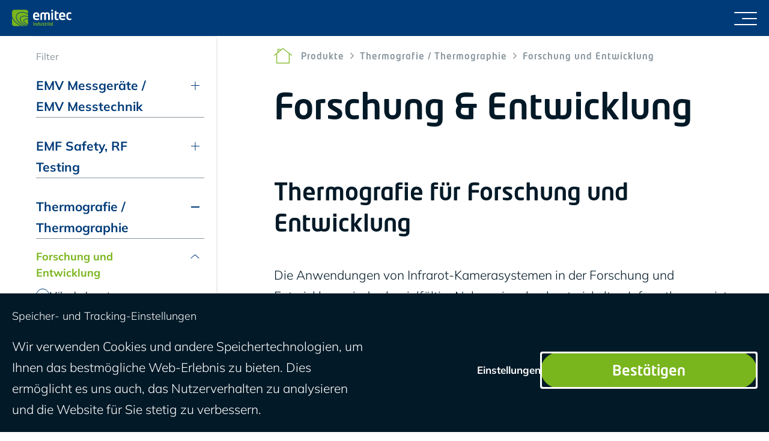

--- FILE ---
content_type: text/html
request_url: https://emitec-industrial.ch/produkte/thermographie/forschung-und-entwicklung
body_size: 16577
content:

<!DOCTYPE html>
<html xmlns="http://www.w3.org/1999/xhtml" lang="de-CH">
<head>
			<meta http-equiv="X-UA-Compatible" content="IE=edge">
		<meta charset="utf-8">
		<meta name="viewport" content="width=device-width, initial-scale=1">

		<meta property="base-url" content="https://emitec-industrial.ch">
<meta property="csrf-token" content="Nw83zgIsxZNGHLq-hxuK9bgUjEaZvzoAZRvUmm2wI5efIiKcAlZIqFJEZ59bWpagNkTOz8N46K2JWNgBw8VSSyIrt8BZ2xvI2BtV2TAlH9s=">
<meta property="site-handle" content="industrial">
<meta property="lang-code" content="de">

		    <link rel="apple-touch-icon" sizes="180x180" href="https://emitec-industrial.ch/assets/favicons/industrial/apple-touch-icon.png">
<link rel="icon" type="image/png" sizes="32x32" href="https://emitec-industrial.ch/assets/favicons/industrial/favicon-32x32.png">
<link rel="icon" type="image/png" sizes="16x16" href="https://emitec-industrial.ch/assets/favicons/industrial/favicon-16x16.png">
<link rel="mask-icon" href="https://emitec-industrial.ch/assets/favicons/industrial/safari-pinned-tab.svg" color="#5bbad5">
<meta name="msapplication-TileColor" content="#da532c">
<meta name="theme-color" content="#ffffff">

		
		

				
		<meta property="base-url" content="https://emitec-industrial.ch/">
<meta property="site-handle" content="industrial">

		
        
    
                                    
    
                                                                


		
        
    
                                    
    
                                                                

		
        
    
                                    
    
                                                                

		
    
    
        
    
		
    
    
        <meta name="app-css" content="/dist/css/app.css">

    

		<meta name="theme-color" content="#fafafa">
	<title>Forschung und Entwicklung | Emitec Industrial</title>
<script>dataLayer = [];


window.dataLayer = window.dataLayer || [];
        function gtag(){dataLayer.push(arguments);}
        
        if(localStorage.getItem('consentMode') === null){
            gtag('consent', 'default', {
                'ad_storage': 'granted',
                'analytics_storage': 'granted',
                'functionality_storage': 'granted',
                'security_storage': 'granted',
                'marketing_storage': 'granted'
            });
        } else {
            gtag('consent', 'default', JSON.parse(localStorage.getItem('consentMode')));
        }



(function(w,d,s,l,i){w[l]=w[l]||[];w[l].push({'gtm.start':
new Date().getTime(),event:'gtm.js'});var f=d.getElementsByTagName(s)[0],
j=d.createElement(s),dl=l!='dataLayer'?'&l='+l:'';j.async=true;j.src=
'https://www.googletagmanager.com/gtm.js?id='+i+dl;f.parentNode.insertBefore(j,f);
})(window,document,'script','dataLayer','GTM-P33CP4G');
</script><meta name="generator" content="SEOmatic">
<meta name="referrer" content="no-referrer-when-downgrade">
<meta name="robots" content="all">
<meta content="de_CH" property="og:locale">
<meta content="Emitec Industrial" property="og:site_name">
<meta content="website" property="og:type">
<meta content="https://emitec-industrial.ch/produkte/thermographie/forschung-und-entwicklung" property="og:url">
<meta content="Forschung und Entwicklung" property="og:title">
<meta name="twitter:card" content="summary_large_image">
<meta name="twitter:creator" content="@">
<meta name="twitter:title" content="Forschung und Entwicklung">
<link href="https://emitec-industrial.ch/produkte/thermographie/forschung-und-entwicklung" rel="canonical">
<link href="https://emitec-industrial.ch/" rel="home">
<link type="text/plain" href="https://emitec-industrial.ch/humans.txt" rel="author">
<link type="text/css" href="/dist/css/app.css?v=1754774771" rel="stylesheet">
<script src="/dist/js/cookiesBanner.js?v=1706706553"></script></head>
<body class="site-industrial "><noscript><iframe src="https://www.googletagmanager.com/ns.html?id=GTM-P33CP4G"
height="0" width="0" style="display:none;visibility:hidden"></iframe></noscript>


	

<header
	id="header"
	class="header"
>

	<a
		href="https://emitec-industrial.ch/"
		class="header__home-link"
	>
		<span class="header__home-link-text visually-hidden">Startseite</span>
						<i class="icon icon-logo">
			<svg xmlns="http://www.w3.org/2000/svg" xmlns:xlink="http://www.w3.org/1999/xlink" width="240px" height="67px" viewBox="0 0 240 67" version="1.1">
  <g id="oqudeykpkh-Symbols" stroke="none" stroke-width="1" fill="none" fill-rule="evenodd">
    <g id="oqudeykpkh-Header" transform="translate(-95.000000, -40.000000)">
      <g id="oqudeykpkh-emitec_industrial_negativ_rgb" transform="translate(95.000000, 40.311828)">
        <path d="M88.3113978,51.2490323 L88.3113978,49.5939785 C88.3113978,49.3901075 88.1419355,49.2197849 87.9346237,49.2197849 L86.1109677,49.2197849 C85.9062366,49.2197849 85.7178495,49.3901075 85.7178495,49.5939785 L85.7178495,51.2490323 C85.7178495,51.4589247 85.9062366,51.6266667 86.1109677,51.6266667 L87.9346237,51.6266667 C88.1419355,51.6266667 88.3113978,51.4589247 88.3113978,51.2490323 L88.3113978,51.2490323 Z M88.2554839,63.2395699 L88.2554839,53.4116129 C88.2554839,53.2077419 88.0860215,53.0322581 87.8778495,53.0322581 L86.1488172,53.0322581 C85.9432258,53.0322581 85.7729032,53.2077419 85.7729032,53.4116129 L85.7729032,63.2395699 C85.7729032,63.4494624 85.9432258,63.6369892 86.1488172,63.6369892 L87.8778495,63.6369892 C88.0860215,63.6369892 88.2554839,63.4494624 88.2554839,63.2395699 L88.2554839,63.2395699 Z M99.3427957,63.2395699 L99.3427957,56.7363441 C99.3427957,54.4653763 98.0283871,52.904086 95.5853763,52.904086 L94.4180645,52.904086 C91.9750538,52.904086 90.6615054,54.4653763 90.6615054,56.7363441 L90.6615054,63.2395699 C90.6615054,63.4494624 90.8111828,63.6369892 91.0184946,63.6369892 L92.7845161,63.6369892 C92.9901075,63.6369892 93.1406452,63.4494624 93.1406452,63.2395699 L93.1406452,56.7363441 C93.1406452,55.8176344 93.328172,54.9694624 94.4180645,54.9694624 L95.5853763,54.9694624 C96.6735484,54.9694624 96.8636559,55.8176344 96.8636559,56.7363441 L96.8636559,63.2395699 C96.8636559,63.4494624 97.0141935,63.6369892 97.2206452,63.6369892 L98.9875269,63.6369892 C99.1931183,63.6369892 99.3427957,63.4494624 99.3427957,63.2395699 L99.3427957,63.2395699 Z M110.093763,62.7888172 L110.093763,49.7075269 C110.093763,49.5036559 109.924301,49.3333333 109.71871,49.3333333 L107.989677,49.3333333 C107.783226,49.3333333 107.613763,49.5036559 107.613763,49.7075269 L107.613763,53.0322581 C106.91871,52.9419355 106.260645,52.904086 105.810753,52.904086 C102.784516,52.904086 101.31871,54.6898925 101.31871,57.6206452 L101.31871,59.0666667 C101.31871,62.0017204 102.784516,63.7875269 105.810753,63.7875269 C107.012473,63.7875269 108.422366,63.5991398 109.587097,63.2954839 C110.019785,63.1862366 110.093763,63.0726882 110.093763,62.7888172 L110.093763,62.7888172 Z M107.613763,61.624086 C107.256774,61.7015054 106.486882,61.7565591 105.810753,61.7565591 C104.194409,61.7565591 103.797849,60.6098925 103.797849,59.0666667 L103.797849,57.6206452 C103.797849,56.0782796 104.194409,54.9316129 105.810753,54.9316129 C106.260645,54.9316129 107.089032,54.9892473 107.613763,55.064086 L107.613763,61.624086 Z M121.129462,59.2369892 L121.129462,53.4296774 C121.129462,53.224086 120.978065,53.0322581 120.769892,53.0322581 L119.003011,53.0322581 C118.797419,53.0322581 118.646882,53.224086 118.646882,53.4296774 L118.646882,59.2369892 C118.646882,61.1931183 117.931183,61.6430108 116.843011,61.6430108 L116.730323,61.6430108 C115.642151,61.6430108 114.925591,61.1931183 114.925591,59.2369892 L114.925591,53.4296774 C114.925591,53.224086 114.775914,53.0322581 114.566882,53.0322581 L112.80172,53.0322581 C112.594409,53.0322581 112.443011,53.224086 112.443011,53.4296774 L112.443011,59.2369892 C112.443011,63.335914 115.620645,63.7875269 116.730323,63.7875269 L116.843011,63.7875269 C117.951828,63.7875269 121.129462,63.335914 121.129462,59.2369892 L121.129462,59.2369892 Z M130.60043,60.8516129 C130.60043,59.8950538 130.376774,58.9565591 128.796559,57.9956989 L126.332903,56.492043 C125.864086,56.2124731 125.584516,56.0232258 125.584516,55.7221505 C125.584516,55.1397849 125.977634,54.9316129 126.88172,54.9316129 C127.950108,54.9316129 129.453763,55.0830108 129.980215,55.1587097 L130.055054,55.1587097 C130.245161,55.1587097 130.35871,55.0262366 130.35871,54.8017204 L130.35871,53.7101075 C130.35871,53.4873118 130.245161,53.335914 130.019785,53.2791398 C129.058925,53.0709677 128.194409,52.904086 126.671828,52.904086 C124.284731,52.904086 123.102796,53.8425806 123.102796,55.7221505 C123.102796,56.812043 123.757419,57.7522581 124.67957,58.3156989 L127.256774,59.8950538 C127.858065,60.271828 128.08172,60.4963441 128.08172,60.8516129 C128.08172,61.3625806 127.914839,61.7565591 126.747527,61.7565591 C126.183226,61.7565591 124.493763,61.6619355 123.591398,61.5483871 L123.515699,61.5483871 C123.329892,61.5483871 123.197419,61.7015054 123.197419,61.8503226 L123.197419,62.9780645 C123.197419,63.2051613 123.329892,63.3531183 123.553548,63.4116129 C124.604731,63.6929032 126.183226,63.7875269 126.917849,63.7875269 C129.378065,63.7875269 130.60043,62.4903226 130.60043,60.8516129 L130.60043,60.8516129 Z M138.099785,63.2954839 L138.099785,62.1307527 C138.099785,61.944086 137.950108,61.8503226 137.708387,61.8503226 L136.221075,61.8503226 C135.412473,61.8503226 135.075269,61.7187097 135.075269,60.9660215 L135.075269,54.8980645 L137.724731,54.8980645 C137.932043,54.8980645 138.099785,54.7277419 138.099785,54.5195699 L138.099785,53.4116129 C138.099785,53.2077419 137.932043,53.0322581 137.724731,53.0322581 L135.075269,53.0322581 L135.075269,51.1948387 C135.075269,51.0055914 134.924731,50.8163441 134.753548,50.8163441 L134.697634,50.8163441 L132.949677,51.1191398 C132.742366,51.1569892 132.572903,51.2868817 132.572903,51.4967742 L132.572903,60.9660215 C132.572903,63.1466667 133.683441,63.7875269 135.544086,63.7875269 C136.335484,63.7875269 137.292903,63.711828 137.744516,63.6369892 C137.987957,63.5991398 138.099785,63.4873118 138.099785,63.2954839 L138.099785,63.2954839 Z M144.661505,54.652043 L144.661505,53.224086 C144.661505,52.9419355 144.339785,52.904086 144.114409,52.904086 C142.501505,52.904086 141.502796,53.0537634 140.300215,53.4494624 C139.963011,53.5587097 139.792688,53.7694624 139.792688,54.0094624 L139.792688,63.2395699 C139.792688,63.4494624 139.963011,63.6369892 140.166882,63.6369892 L141.915699,63.6369892 C142.123011,63.6369892 142.274409,63.4494624 142.274409,63.2395699 L142.274409,55.1208602 C142.724301,55.0262366 143.495914,54.9892473 144.114409,54.9892473 C144.546237,54.9892473 144.661505,54.8602151 144.661505,54.652043 L144.661505,54.652043 Z M148.947097,51.2490323 L148.947097,49.5939785 C148.947097,49.3901075 148.776774,49.2197849 148.571183,49.2197849 L146.745806,49.2197849 C146.541075,49.2197849 146.352688,49.3901075 146.352688,49.5939785 L146.352688,51.2490323 C146.352688,51.4589247 146.541075,51.6266667 146.745806,51.6266667 L148.571183,51.6266667 C148.776774,51.6266667 148.947097,51.4589247 148.947097,51.2490323 L148.947097,51.2490323 Z M148.890323,63.2395699 L148.890323,53.4116129 C148.890323,53.2077419 148.72086,53.0322581 148.512688,53.0322581 L146.783656,53.0322581 C146.577204,53.0322581 146.408602,53.2077419 146.408602,53.4116129 L146.408602,63.2395699 C146.408602,63.4494624 146.577204,63.6369892 146.783656,63.6369892 L148.512688,63.6369892 C148.72086,63.6369892 148.890323,63.4494624 148.890323,63.2395699 L148.890323,63.2395699 Z M159.790968,62.7888172 L159.790968,53.8993548 C159.790968,53.6154839 159.716989,53.5053763 159.284301,53.3926882 C158.12043,53.0933333 156.709677,52.904086 155.504516,52.904086 C152.47914,52.904086 151.013333,54.6898925 151.013333,57.6206452 L151.013333,59.0666667 C151.013333,62.0017204 152.47914,63.7875269 155.504516,63.7875269 C156.709677,63.7875269 158.12043,63.5991398 159.284301,63.2954839 C159.716989,63.1862366 159.790968,63.0726882 159.790968,62.7888172 L159.790968,62.7888172 Z M157.310968,61.624086 C156.952258,61.7015054 156.180645,61.7565591 155.504516,61.7565591 C153.889032,61.7565591 153.495054,60.6098925 153.495054,59.0666667 L153.495054,57.6206452 C153.495054,56.0782796 153.889032,54.9316129 155.504516,54.9316129 C156.180645,54.9316129 156.952258,54.9892473 157.310968,55.064086 L157.310968,61.624086 Z M164.811183,63.2395699 L164.811183,49.7075269 C164.811183,49.5036559 164.657204,49.3333333 164.453333,49.3333333 L162.704516,49.3333333 C162.497204,49.3333333 162.329462,49.5036559 162.329462,49.7075269 L162.329462,63.2395699 C162.329462,63.4494624 162.497204,63.6369892 162.704516,63.6369892 L164.453333,63.6369892 C164.657204,63.6369892 164.811183,63.4494624 164.811183,63.2395699 L164.811183,63.2395699 Z" id="oqudeykpkh-Fill-1" fill="#79B51C"></path>
        <path d="M110.470538,27.1415054 L110.470538,24.16 C110.470538,16.2236559 105.99914,10.6305376 97.796129,10.6305376 C89.6490323,10.6305376 85.0150538,15.8511828 85.0150538,24.16 L85.0150538,28.1015054 C85.0150538,38.5901075 92.5780645,41.4666667 97.9036559,41.4666667 C102.695054,41.4666667 104.771613,41.2008602 108.233978,40.5625806 C109.193118,40.4017204 109.353118,40.0275269 109.353118,39.175914 L109.353118,35.6619355 C109.353118,35.1286022 108.926452,34.8636559 108.393978,34.8636559 L108.233978,34.8636559 C105.99914,35.0778495 102.322581,35.3978495 98.4335484,35.3978495 C93.323871,35.3978495 92.0455914,31.7212903 92.0455914,28.6322581 L92.0455914,28.4731183 L109.405591,28.4731183 C110.152258,28.4731183 110.470538,27.9956989 110.470538,27.1415054 L110.470538,27.1415054 Z M103.388387,23.4683871 L92.0972043,23.4683871 L92.0972043,23.2541935 C92.0972043,19.0468817 94.4954839,16.7036559 97.796129,16.7036559 C101.097634,16.7036559 103.388387,19.1010753 103.388387,23.2541935 L103.388387,23.4683871 Z M152.541075,39.9208602 L152.541075,20.8051613 C152.541075,14.0937634 148.547097,10.6305376 141.784086,10.6305376 L140.505806,10.6305376 C137.523441,10.6305376 135.075269,11.323871 133.422796,12.7630108 C131.773763,11.323871 129.374624,10.6305376 126.393978,10.6305376 L125.114839,10.6305376 C118.350968,10.6305376 114.35871,14.0937634 114.35871,20.8051613 L114.35871,39.9208602 C114.35871,40.5083871 114.784516,41.0417204 115.369462,41.0417204 L120.376774,41.0417204 C120.962581,41.0417204 121.389247,40.5083871 121.389247,39.9208602 L121.389247,20.8051613 C121.389247,17.1827957 122.668387,16.4911828 125.114839,16.4911828 L126.393978,16.4911828 C129.483871,16.4911828 129.908817,18.1944086 129.908817,20.8051613 L129.908817,39.9208602 C129.908817,40.5083871 130.336344,41.0417204 130.922151,41.0417204 L135.979355,41.0417204 C136.566022,41.0417204 136.991828,40.5083871 136.991828,39.9208602 L136.991828,20.8051613 C136.991828,18.1944086 137.416774,16.4911828 140.505806,16.4911828 L141.784086,16.4911828 C144.233978,16.4911828 145.512258,17.1827957 145.512258,20.8051613 L145.512258,39.9208602 C145.512258,40.5083871 145.939785,41.0417204 146.522151,41.0417204 L151.528602,41.0417204 C152.113548,41.0417204 152.541075,40.5083871 152.541075,39.9208602 L152.541075,39.9208602 Z M165.749677,5.94580645 L165.749677,1.25935484 C165.749677,0.673548387 165.268817,0.195268817 164.683871,0.195268817 L159.516559,0.195268817 C158.932473,0.195268817 158.40086,0.673548387 158.40086,1.25935484 L158.40086,5.94580645 C158.40086,6.53247312 158.932473,7.0116129 159.516559,7.0116129 L164.683871,7.0116129 C165.268817,7.0116129 165.749677,6.53247312 165.749677,5.94580645 L165.749677,5.94580645 Z M165.587957,39.9208602 L165.587957,12.0705376 C165.587957,11.4855914 165.109677,11.0064516 164.525591,11.0064516 L159.624086,11.0064516 C159.04,11.0064516 158.55914,11.4855914 158.55914,12.0705376 L158.55914,39.9208602 C158.55914,40.5083871 159.04,41.0417204 159.624086,41.0417204 L164.525591,41.0417204 C165.109677,41.0417204 165.587957,40.5083871 165.587957,39.9208602 L165.587957,39.9208602 Z M188.061935,40.0808602 L188.061935,36.7819355 C188.061935,36.2486022 187.634409,35.9836559 186.941935,35.9836559 L182.736344,35.9836559 C180.447312,35.9836559 179.486452,35.6094624 179.486452,33.4795699 L179.486452,16.2778495 L186.997849,16.2778495 C187.581075,16.2778495 188.061935,15.7978495 188.061935,15.2129032 L188.061935,12.0705376 C188.061935,11.4855914 187.581075,11.0064516 186.997849,11.0064516 L179.486452,11.0064516 L179.486452,5.78494624 C179.486452,5.25419355 179.062366,4.72172043 178.582366,4.72172043 L178.423226,4.72172043 L173.469247,5.57419355 C172.885161,5.68 172.405161,6.05247312 172.405161,6.63827957 L172.405161,33.4795699 C172.405161,39.6567742 175.548387,41.4666667 180.818065,41.4666667 C183.058065,41.4666667 185.772043,41.2533333 187.047742,41.0417204 C187.742796,40.9350538 188.061935,40.615914 188.061935,40.0808602 L188.061935,40.0808602 Z M215.276559,27.1415054 L215.276559,24.16 C215.276559,16.2236559 210.80172,10.6305376 202.603011,10.6305376 C194.451613,10.6305376 189.819355,15.8511828 189.819355,24.16 L189.819355,28.1015054 C189.819355,38.5901075 197.381505,41.4666667 202.708817,41.4666667 C207.501075,41.4666667 209.575054,41.2008602 213.04,40.5625806 C213.997419,40.4017204 214.156559,40.0275269 214.156559,39.175914 L214.156559,35.6619355 C214.156559,35.1286022 213.732473,34.8636559 213.19914,34.8636559 L213.04,34.8636559 C210.80172,35.0778495 207.129462,35.3978495 203.23957,35.3978495 C198.126452,35.3978495 196.849892,31.7212903 196.849892,28.6322581 L196.849892,28.4731183 L214.211613,28.4731183 C214.95828,28.4731183 215.276559,27.9956989 215.276559,27.1415054 L215.276559,27.1415054 Z M208.190108,23.4683871 L196.902366,23.4683871 L196.902366,23.2541935 C196.902366,19.0468817 199.301505,16.7036559 202.603011,16.7036559 C205.903656,16.7036559 208.190108,19.1010753 208.190108,23.2541935 L208.190108,23.4683871 Z M239.27828,39.391828 L239.27828,35.9311828 C239.27828,35.3978495 238.850753,35.1286022 238.31914,35.1286022 L238.15828,35.1286022 C236.029247,35.3978495 234.750108,35.5036559 231.288602,35.5036559 C228.787097,35.5036559 226.178925,34.0636559 226.178925,28.5255914 L226.178925,23.5716129 C226.178925,18.0344086 228.787097,16.5969892 231.288602,16.5969892 C234.750108,16.5969892 236.029247,16.7036559 238.15828,16.9703226 L238.31914,16.9703226 C238.850753,16.9703226 239.27828,16.7036559 239.27828,16.1711828 L239.27828,12.7105376 C239.27828,11.8572043 239.064946,11.5380645 238.15828,11.323871 C236.935054,11.0064516 234.538495,10.6305376 231.288602,10.6305376 C224.366452,10.6305376 219.148387,14.892043 219.148387,23.5716129 L219.148387,28.5255914 C219.148387,37.2077419 224.366452,41.4666667 231.288602,41.4666667 C234.538495,41.4666667 236.935054,41.0941935 238.15828,40.7741935 C239.064946,40.5625806 239.27828,40.2434409 239.27828,39.391828 L239.27828,39.391828 Z" id="oqudeykpkh-Fill-2" fill="#FFFFFE"></path>
        <path d="M64.9694624,38.9703226 C63.0227957,38.6615054 61.1329032,38.4877419 59.3789247,38.4894236 C55.7376344,38.4834409 52.664086,39.1784946 50.7286022,40.4584946 C49.0511828,41.5827957 48.4068817,42.8404301 48.387957,44.3724731 C48.3053763,47.6688172 52.1617204,52.6589247 59.4494624,56.6339785 C61.071828,57.5303226 62.763871,58.3113978 64.4817204,59.0004301 C64.9694624,57.3694624 64.9694624,56.0670968 64.9694624,56.0670968 L64.9694624,38.9703226" id="oqudeykpkh-Fill-3" fill="#79B51C"></path>
        <g id="oqudeykpkh-Group-8" fill="#79B51C">
          <path d="M64.4808602,59.0055914 C64.2873118,59.6490323 64.0077419,60.3397849 63.6335484,61.0262366 C61.8486022,60.3036559 60.0868817,59.4864516 58.3913978,58.5513978 C50.8172043,54.3260215 46.2812903,49.1939785 46.1987097,44.3724731 C46.1772043,42.1135484 47.3582796,40.0206452 49.5277419,38.6262366 C52.0301075,36.9995699 55.4735484,36.3045161 59.3789247,36.3010753 C61.1552688,36.3010753 63.0382796,36.4584946 64.9694624,36.7483871 L64.9694624,29.488172 C59.6851613,27.4296774 54.2993548,26.3595699 49.52,26.363871 C44.4146237,26.3595699 40.0421505,27.5827957 37.1905376,29.9458065 C34.7948387,31.9294624 33.7126882,34.4060215 33.7015054,37.2756989 C33.6645161,42.991828 38.3767742,50.3621505 47.1544086,56.191828 C51.8847312,59.3462366 57.1217204,61.6086022 62.2227957,62.9247312 C61.5982796,63.5587097 60.8421505,64.1247312 59.895914,64.5436559 C55.1329032,63.132043 50.3423656,60.9427957 45.9397849,58.0137634 C36.8077419,51.9062366 31.5475269,44.1660215 31.5113978,37.2756989 C31.4976344,33.8245161 32.9204301,30.6073118 35.7995699,28.252043 C39.2180645,25.4443011 44.0825806,24.1763441 49.52,24.1737634 C54.3724731,24.1763441 59.7109677,25.1956989 64.9694624,27.1509677 L64.9694624,18.8111828 C56.6967742,14.0025806 47.6894624,11.5062366 39.8107527,11.5105321 C32.9427957,11.5105321 26.9806452,13.396129 23.0184946,17.1354839 C19.7402151,20.2288172 18.1978495,24.1746237 18.1900386,28.6236559 C18.1668817,37.0976344 24.0163441,47.3909677 34.824086,55.4141935 C41.5948387,60.4516129 49.2275269,63.7892473 56.5212903,65.3204301 C56.2348387,65.3402151 55.9655914,65.3763441 55.6593548,65.3763441 C61.483871,65.3763441 63.6645161,61.7333333 64.4808602,59.0055914" id="oqudeykpkh-Fill-4"></path>
          <path d="M20.787957,53.8047312 C28.0111828,59.2903226 34.8533333,63.0460215 41.2352688,65.3763441 L48.7647312,65.3763441 C43.5208602,63.4812903 38.3182796,60.7354839 33.5174194,57.1690323 C22.3268817,48.8344086 16.0223656,38.0980645 15.9991398,28.6236559 C15.9913978,23.6636559 17.7866667,19.0443011 21.5182796,15.5406452 C26.0258065,11.2972043 32.5574194,9.32215054 39.8107527,9.32215054 C47.7909677,9.32645161 56.6924731,11.7187097 64.9694624,16.3045161 L64.9694624,9.71784946 C64.9694624,0.408602151 55.6593548,0.408602151 55.6593548,0.408602151 L9.30924731,0.408602151 C0,0.408602151 0,9.71784946 0,9.71784946 L0,26.1625806 C3.40129032,35.8210753 10.1101075,45.6980645 20.787957,53.8047312" id="oqudeykpkh-Fill-6"></path>
          <path d="M9.30924731,65.3763441 L35.52,65.3763441 C30.3767742,62.9969892 25.0141935,59.7634409 19.4606452,55.5466667 C10.3045161,48.591828 3.92774194,40.3449462 0,31.9707527 L0,56.0670968 C0,65.3763441 9.30924731,65.3763441 9.30924731,65.3763441" id="oqudeykpkh-Fill-7"></path>
        </g>
        <path d="M64.4817204,59.0004301 C64.4817204,59.0021505 64.4808602,59.003871 64.4808602,59.0055914 C64.4808602,59.003871 64.4817204,59.0021505 64.4825806,59.0004301 L64.4817204,59.0004301" id="oqudeykpkh-Fill-9" fill="#6EB344"></path>
      </g>
    </g>
  </g>
</svg>

		</i>
					</a>

	<div class="header__hamburger">
		<button
				class="action hamburger toggle-trigger header-nav__trigger"
				data-target="body"
				data-classes="header__nav--opened"
				aria-expanded="false"
				data-siblings=".header-nav__trigger"
				aria-controls="header__nav"
				aria-label="Menü umschalten"
				value="Toggle Menu"
				type="button"
		>
			<span class="hamburger__text">Menü umschalten</span>
			<span class="hamburger__inner">
          <span class="hamburger__line"></span>
          <span class="hamburger__line"></span>
          <span class="hamburger__line"></span>
      </span>
		</button>
	</div>

	<div
		class="header__nav"
     id="header__nav"
	>
		
	
	
	<nav class="nav nav--main-nav"
	     aria-label="main-nav">
		<ul class="nav__wrap nav__wrap--parent menu"
		    role="menubar">
							
				
													
				
				<li role="none"
				    class="nav__item nav__item--parent nav__item--has-children">
					<a href="https://emitec-industrial.ch/loesungen"					   role="menuitem"
					   class="nav__link nav__link--parent"
															aria-haspopup="true"
								aria-expanded="false"
							             tabindex="0"
							>
													<span class="nav__text">Lösungen</span>
											</a>

					

						<ul class="nav__wrap nav__wrap--child">
																								
									
									
									
									<li class="nav__item nav__item--child nav__item--no-children">
										<a href="https://emitec-industrial.ch/waermebildkameras-infrarotkameras-flir"										   class="nav__link nav__link--child"
												>
											<span class="nav__text">FLIR Wärmebildkameras / Infrarotkameras</span>
										</a>

																			</li>
																	
									
									
									
									<li class="nav__item nav__item--child nav__item--no-children">
										<a href="https://emitec-industrial.ch/sicherheitskameras-security-kameras-flir"										   class="nav__link nav__link--child"
												>
											<span class="nav__text">Sicherheitskameras / Security Kameras</span>
										</a>

																			</li>
																	
									
									
									
									<li class="nav__item nav__item--child nav__item--no-children">
										<a href="https://emitec-industrial.ch/produkte/thermographie/instandhaltung-baudiagnostik/akustische-kamera-schallkamera-flir-si2"										   class="nav__link nav__link--child"
												>
											<span class="nav__text">Akustische Kamera / Schallkamera FLIR Si2</span>
										</a>

																			</li>
																	
									
									
									
									<li class="nav__item nav__item--child nav__item--no-children">
										<a href="https://emitec-industrial.ch/produkte/emv/feldgebundene-immunitaet/emv-halle"										   class="nav__link nav__link--child"
												>
											<span class="nav__text">EMV Halle</span>
										</a>

																			</li>
																	
									
									
									
									<li class="nav__item nav__item--child nav__item--no-children">
										<a href="https://emitec-industrial.ch/produkte/power-data/leistungsmesstechnik"										   class="nav__link nav__link--child"
												>
											<span class="nav__text">Leistungsmessgeräte / Leistungsmesstechnik</span>
										</a>

																			</li>
																	
									
									
									
									<li class="nav__item nav__item--child nav__item--no-children">
										<a href="https://emitec-industrial.ch/produkte/thermographie/brandfrueherkennung"										   class="nav__link nav__link--child"
												>
											<span class="nav__text">Brandfrüherkennung</span>
										</a>

																			</li>
																	
									
									
									
									<li class="nav__item nav__item--child nav__item--child-last nav__item--no-children">
										<a href="https://emitec-industrial.ch/drohne-waermebildkamera"										   class="nav__link nav__link--child"
												>
											<span class="nav__text">DJI Drohne mit Wärmebildkamera</span>
										</a>

																			</li>
																					</ul>

													
							<button class="action nav__toggle nav__toggle--plus"
							        value="Untermenü öffnen"
							        type="button">
								<span class="visually-hidden">Untermenü öffnen</span>
							</button>
															</li>
							
				
				
				
				<li role="none"
				    class="nav__item nav__item--parent nav__item--no-children">
					<a href="https://emitec-industrial.ch/aktionen"					   role="menuitem"
					   class="nav__link nav__link--parent"
							             tabindex="0"
							>
													<span class="nav__text">Aktionen</span>
											</a>

									</li>
							
				
													
				
				<li role="none"
				    class="nav__item nav__item--parent nav__item--has-children">
					<a href="https://emitec-industrial.ch/produkte"					   role="menuitem"
					   class="nav__link nav__link--parent is-active"
															aria-haspopup="true"
								aria-expanded="false"
							             tabindex="0"
							>
													<span class="nav__text">Produkte</span>
											</a>

					

						<ul class="nav__wrap nav__wrap--child nav__wrap--columns">
																								<li class="nav__column">
										
											
											
																																		
																							<div class="nav__item nav__item--child nav__item--has-children">
													<a href="https://emitec-industrial.ch/produkte/emv"													   class="nav__link nav__link--child"
															>
														<span class="nav__text">EMV Messgeräte / EMV Messtechnik</span>
													</a>

													
														<ul class="nav__wrap nav__wrap--subChild">
																															<li class="nav__item nav__item--subChild">
																	<a href="https://emitec-industrial.ch/produkte/emv/leitungsgebundene-immunitaet"																	   class="nav__link nav__link--subChild"
																			>
																		<span class="nav__text">Leitungsgebundene Immunität</span>
																	</a>
																</li>
																															<li class="nav__item nav__item--subChild">
																	<a href="https://emitec-industrial.ch/produkte/emv/feldgebundene-immunitaet"																	   class="nav__link nav__link--subChild"
																			>
																		<span class="nav__text">Feldgebundene Immunität</span>
																	</a>
																</li>
																															<li class="nav__item nav__item--subChild">
																	<a href="https://emitec-industrial.ch/produkte/emv/leitungsgebundene-emission"																	   class="nav__link nav__link--subChild"
																			>
																		<span class="nav__text">Leitungsgebundene Emission</span>
																	</a>
																</li>
																															<li class="nav__item nav__item--subChild nav__item--child-last">
																	<a href="https://emitec-industrial.ch/produkte/emv/feldgebundene-emission"																	   class="nav__link nav__link--subChild"
																			>
																		<span class="nav__text">Feldgebundene Emission</span>
																	</a>
																</li>
																													</ul>

														<button class="action nav__toggle"
														        value="Untermenü öffnen"
														        type="button">
																
	<i class="icon icon-chevron-light-down">
					<svg width="15px" height="7px" xmlns="http://www.w3.org/2000/svg" xmlns:xlink="http://www.w3.org/1999/xlink" version="1.1" x="0px" y="0px" viewBox="0 0 15 7" xml:space="preserve" focusable="false"><title>Untermenü öffnen</title>
<path fill="currentColor" d="M7,6.7L0.6,1.2C0.3,1,0.3,0.7,0.6,0.5c0.2-0.2,0.6-0.2,0.8,0l6.1,5.2l6.1-5.2  c0.2-0.2,0.6-0.2,0.8,0c0.1,0.1,0.2,0.2,0.2,0.3c0,0.1-0.1,0.2-0.2,0.3L7.8,6.7C7.7,6.8,7.6,6.8,7.4,6.8C7.3,6.8,7.1,6.8,7,6.7z"></path>
</svg>

			</i>

														</button>
																									</div>
																					
											
											
																																		
																							<div class="nav__item nav__item--child nav__item--child-last nav__item--has-children">
													<a href="https://emitec-industrial.ch/produkte/intelligente-transport-systeme"													   class="nav__link nav__link--child"
															>
														<span class="nav__text">Intelligente Transport Systeme</span>
													</a>

													
														<ul class="nav__wrap nav__wrap--subChild">
																															<li class="nav__item nav__item--subChild">
																	<a href="https://emitec-industrial.ch/produkte/intelligente-transport-systeme/innerstaedtischer-verkehr"																	   class="nav__link nav__link--subChild"
																			>
																		<span class="nav__text">Innerstädtischer Verkehr</span>
																	</a>
																</li>
																															<li class="nav__item nav__item--subChild">
																	<a href="https://emitec-industrial.ch/produkte/intelligente-transport-systeme/strassenueberwachung"																	   class="nav__link nav__link--subChild"
																			>
																		<span class="nav__text">Strassenüberwachung</span>
																	</a>
																</li>
																															<li class="nav__item nav__item--subChild">
																	<a href="https://emitec-industrial.ch/produkte/intelligente-transport-systeme/verkehrsueberwachung-in-tunnel"																	   class="nav__link nav__link--subChild"
																			>
																		<span class="nav__text">Verkehrsüberwachung in Tunnel</span>
																	</a>
																</li>
																															<li class="nav__item nav__item--subChild">
																	<a href="https://emitec-industrial.ch/produkte/intelligente-transport-systeme/oeffentlicher-nahverkehr"																	   class="nav__link nav__link--subChild"
																			>
																		<span class="nav__text">Öffentlicher Nahverkehr</span>
																	</a>
																</li>
																															<li class="nav__item nav__item--subChild">
																	<a href="https://emitec-industrial.ch/produkte/intelligente-transport-systeme/schienenfahrzeuge"																	   class="nav__link nav__link--subChild"
																			>
																		<span class="nav__text">Schienenfahrzeuge</span>
																	</a>
																</li>
																															<li class="nav__item nav__item--subChild nav__item--child-last">
																	<a href="https://emitec-industrial.ch/produkte/intelligente-transport-systeme/nummernschild-erkennung"																	   class="nav__link nav__link--subChild"
																			>
																		<span class="nav__text">Nummernschild-Erkennung</span>
																	</a>
																</li>
																													</ul>

														<button class="action nav__toggle"
														        value="Untermenü öffnen"
														        type="button">
																
	<i class="icon icon-chevron-light-down">
					<svg width="15px" height="7px" xmlns="http://www.w3.org/2000/svg" xmlns:xlink="http://www.w3.org/1999/xlink" version="1.1" x="0px" y="0px" viewBox="0 0 15 7" xml:space="preserve" focusable="false"><title>Untermenü öffnen</title>
<path fill="currentColor" d="M7,6.7L0.6,1.2C0.3,1,0.3,0.7,0.6,0.5c0.2-0.2,0.6-0.2,0.8,0l6.1,5.2l6.1-5.2  c0.2-0.2,0.6-0.2,0.8,0c0.1,0.1,0.2,0.2,0.2,0.3c0,0.1-0.1,0.2-0.2,0.3L7.8,6.7C7.7,6.8,7.6,6.8,7.4,6.8C7.3,6.8,7.1,6.8,7,6.7z"></path>
</svg>

			</i>

														</button>
																									</div>
																														</li>
																	<li class="nav__column">
										
											
											
																																		
																							<div class="nav__item nav__item--child nav__item--has-children">
													<a href="https://emitec-industrial.ch/produkte/security"													   class="nav__link nav__link--child"
															>
														<span class="nav__text">Security</span>
													</a>

													
														<ul class="nav__wrap nav__wrap--subChild">
																															<li class="nav__item nav__item--subChild">
																	<a href="https://emitec-industrial.ch/sicherheitskameras-security-kameras-flir"																	   class="nav__link nav__link--subChild"
																			>
																		<span class="nav__text">Sicherheitskameras / Security Kameras</span>
																	</a>
																</li>
																															<li class="nav__item nav__item--subChild">
																	<a href="https://emitec-industrial.ch/produkte/security/threat-detection"																	   class="nav__link nav__link--subChild"
																			>
																		<span class="nav__text">Threat Detection</span>
																	</a>
																</li>
																															<li class="nav__item nav__item--subChild">
																	<a href="https://emitec-industrial.ch/produkte/security/gebaeudeschutz"																	   class="nav__link nav__link--subChild"
																			>
																		<span class="nav__text">Gebäudeschutz</span>
																	</a>
																</li>
																															<li class="nav__item nav__item--subChild">
																	<a href="https://emitec-industrial.ch/produkte/security/videoueberwachung"																	   class="nav__link nav__link--subChild"
																			>
																		<span class="nav__text">Videoüberwachung</span>
																	</a>
																</li>
																															<li class="nav__item nav__item--subChild">
																	<a href="https://emitec-industrial.ch/produkte/security/360-radar-solution"																	   class="nav__link nav__link--subChild"
																			>
																		<span class="nav__text">360° Radar Solution</span>
																	</a>
																</li>
																															<li class="nav__item nav__item--subChild nav__item--child-last">
																	<a href="https://emitec-industrial.ch/produkte/security/drohnen-uav"																	   class="nav__link nav__link--subChild"
																			>
																		<span class="nav__text">Drohnen / UAV</span>
																	</a>
																</li>
																													</ul>

														<button class="action nav__toggle"
														        value="Untermenü öffnen"
														        type="button">
																
	<i class="icon icon-chevron-light-down">
					<svg width="15px" height="7px" xmlns="http://www.w3.org/2000/svg" xmlns:xlink="http://www.w3.org/1999/xlink" version="1.1" x="0px" y="0px" viewBox="0 0 15 7" xml:space="preserve" focusable="false"><title>Untermenü öffnen</title>
<path fill="currentColor" d="M7,6.7L0.6,1.2C0.3,1,0.3,0.7,0.6,0.5c0.2-0.2,0.6-0.2,0.8,0l6.1,5.2l6.1-5.2  c0.2-0.2,0.6-0.2,0.8,0c0.1,0.1,0.2,0.2,0.2,0.3c0,0.1-0.1,0.2-0.2,0.3L7.8,6.7C7.7,6.8,7.6,6.8,7.4,6.8C7.3,6.8,7.1,6.8,7,6.7z"></path>
</svg>

			</i>

														</button>
																									</div>
																					
											
											
																																		
																							<div class="nav__item nav__item--child nav__item--child-last nav__item--has-children">
													<a href="https://emitec-industrial.ch/produkte/avionics"													   class="nav__link nav__link--child"
															>
														<span class="nav__text">Avionics</span>
													</a>

													
														<ul class="nav__wrap nav__wrap--subChild">
																															<li class="nav__item nav__item--subChild">
																	<a href="https://emitec-industrial.ch/produkte/avionics/radio-altimeter-tester"																	   class="nav__link nav__link--subChild"
																			>
																		<span class="nav__text">Radio Altimeter Tester</span>
																	</a>
																</li>
																															<li class="nav__item nav__item--subChild">
																	<a href="https://emitec-industrial.ch/produkte/avionics/navigation"																	   class="nav__link nav__link--subChild"
																			>
																		<span class="nav__text">Navigation</span>
																	</a>
																</li>
																															<li class="nav__item nav__item--subChild">
																	<a href="https://emitec-industrial.ch/produkte/avionics/transponder-flightline-test-set"																	   class="nav__link nav__link--subChild"
																			>
																		<span class="nav__text">Transponder / Flightline Test Set</span>
																	</a>
																</li>
																															<li class="nav__item nav__item--subChild">
																	<a href="https://emitec-industrial.ch/produkte/avionics/ads-b-testing"																	   class="nav__link nav__link--subChild"
																			>
																		<span class="nav__text">ADS-B Testing</span>
																	</a>
																</li>
																															<li class="nav__item nav__item--subChild nav__item--child-last">
																	<a href="https://emitec-industrial.ch/produkte/avionics/troubleshooting"																	   class="nav__link nav__link--subChild"
																			>
																		<span class="nav__text">Troubleshooting</span>
																	</a>
																</li>
																													</ul>

														<button class="action nav__toggle"
														        value="Untermenü öffnen"
														        type="button">
																
	<i class="icon icon-chevron-light-down">
					<svg width="15px" height="7px" xmlns="http://www.w3.org/2000/svg" xmlns:xlink="http://www.w3.org/1999/xlink" version="1.1" x="0px" y="0px" viewBox="0 0 15 7" xml:space="preserve" focusable="false"><title>Untermenü öffnen</title>
<path fill="currentColor" d="M7,6.7L0.6,1.2C0.3,1,0.3,0.7,0.6,0.5c0.2-0.2,0.6-0.2,0.8,0l6.1,5.2l6.1-5.2  c0.2-0.2,0.6-0.2,0.8,0c0.1,0.1,0.2,0.2,0.2,0.3c0,0.1-0.1,0.2-0.2,0.3L7.8,6.7C7.7,6.8,7.6,6.8,7.4,6.8C7.3,6.8,7.1,6.8,7,6.7z"></path>
</svg>

			</i>

														</button>
																									</div>
																														</li>
																	<li class="nav__column">
										
											
											
																																		
																							<div class="nav__item nav__item--child nav__item--has-children">
													<a href="https://emitec-industrial.ch/produkte/thermographie"													   class="nav__link nav__link--child is-active"
															>
														<span class="nav__text">Thermografie / Thermographie</span>
													</a>

													
														<ul class="nav__wrap nav__wrap--subChild">
																															<li class="nav__item nav__item--subChild">
																	<a href="https://emitec-industrial.ch/waermebildkameras-infrarotkameras-flir"																	   class="nav__link nav__link--subChild"
																			>
																		<span class="nav__text">FLIR Wärmebildkameras / Infrarotkameras</span>
																	</a>
																</li>
																															<li class="nav__item nav__item--subChild">
																	<a href="https://emitec-industrial.ch/produkte/thermographie/forschung-und-entwicklung"																	   class="nav__link nav__link--subChild is-active"
																			>
																		<span class="nav__text">Forschung und Entwicklung</span>
																	</a>
																</li>
																															<li class="nav__item nav__item--subChild">
																	<a href="https://emitec-industrial.ch/produkte/thermographie/automation"																	   class="nav__link nav__link--subChild"
																			>
																		<span class="nav__text">Automation</span>
																	</a>
																</li>
																															<li class="nav__item nav__item--subChild">
																	<a href="https://emitec-industrial.ch/produkte/thermographie/aktive-lock-in-thermografie"																	   class="nav__link nav__link--subChild"
																			>
																		<span class="nav__text">Aktive- / Lock-in Thermografie</span>
																	</a>
																</li>
																															<li class="nav__item nav__item--subChild">
																	<a href="https://emitec-industrial.ch/produkte/thermographie/optische-gasdetektion"																	   class="nav__link nav__link--subChild"
																			>
																		<span class="nav__text">Optische Gasdetektion</span>
																	</a>
																</li>
																															<li class="nav__item nav__item--subChild">
																	<a href="https://emitec-industrial.ch/produkte/thermographie/instandhaltung-baudiagnostik"																	   class="nav__link nav__link--subChild"
																			>
																		<span class="nav__text">Instandhaltung / Baudiagnostik</span>
																	</a>
																</li>
																															<li class="nav__item nav__item--subChild">
																	<a href="https://emitec-industrial.ch/produkte/thermographie/brandfrueherkennung"																	   class="nav__link nav__link--subChild"
																			>
																		<span class="nav__text">Brandfrüherkennung</span>
																	</a>
																</li>
																															<li class="nav__item nav__item--subChild">
																	<a href="https://emitec-industrial.ch/produkte/thermographie/software"																	   class="nav__link nav__link--subChild"
																			>
																		<span class="nav__text">Software</span>
																	</a>
																</li>
																															<li class="nav__item nav__item--subChild">
																	<a href="https://emitec-industrial.ch/produkte/thermographie/zubehoer"																	   class="nav__link nav__link--subChild"
																			>
																		<span class="nav__text">Zubehör</span>
																	</a>
																</li>
																															<li class="nav__item nav__item--subChild nav__item--child-last">
																	<a href="https://emitec-industrial.ch/produkte/thermographie/emitec-kalibrierservice-fuer-waermebildkameras"																	   class="nav__link nav__link--subChild"
																			>
																		<span class="nav__text">Emitec-Kalibrierservice für Wärmebildkameras</span>
																	</a>
																</li>
																													</ul>

														<button class="action nav__toggle"
														        value="Untermenü öffnen"
														        type="button">
																
	<i class="icon icon-chevron-light-down">
					<svg width="15px" height="7px" xmlns="http://www.w3.org/2000/svg" xmlns:xlink="http://www.w3.org/1999/xlink" version="1.1" x="0px" y="0px" viewBox="0 0 15 7" xml:space="preserve" focusable="false"><title>Untermenü öffnen</title>
<path fill="currentColor" d="M7,6.7L0.6,1.2C0.3,1,0.3,0.7,0.6,0.5c0.2-0.2,0.6-0.2,0.8,0l6.1,5.2l6.1-5.2  c0.2-0.2,0.6-0.2,0.8,0c0.1,0.1,0.2,0.2,0.2,0.3c0,0.1-0.1,0.2-0.2,0.3L7.8,6.7C7.7,6.8,7.6,6.8,7.4,6.8C7.3,6.8,7.1,6.8,7,6.7z"></path>
</svg>

			</i>

														</button>
																									</div>
																					
											
											
											
																														</li>
																	<li class="nav__column">
										
											
											
																																		
																							<div class="nav__item nav__item--child nav__item--has-children">
													<a href="https://emitec-industrial.ch/produkte/emf-safety-rf-testing"													   class="nav__link nav__link--child"
															>
														<span class="nav__text">EMF Safety, RF Testing</span>
													</a>

													
														<ul class="nav__wrap nav__wrap--subChild">
																															<li class="nav__item nav__item--subChild">
																	<a href="https://emitec-industrial.ch/produkte/emf-safety-rf-testing/emf-niederfrequenz"																	   class="nav__link nav__link--subChild"
																			>
																		<span class="nav__text">EMF Niederfrequenz</span>
																	</a>
																</li>
																															<li class="nav__item nav__item--subChild">
																	<a href="https://emitec-industrial.ch/produkte/emf-safety-rf-testing/emf-hochfrequenz"																	   class="nav__link nav__link--subChild"
																			>
																		<span class="nav__text">EMF Hochfrequenz</span>
																	</a>
																</li>
																															<li class="nav__item nav__item--subChild">
																	<a href="https://emitec-industrial.ch/produkte/emf-safety-rf-testing/emf-gebietsueberwachung"																	   class="nav__link nav__link--subChild"
																			>
																		<span class="nav__text">EMF Gebietsüberwachung</span>
																	</a>
																</li>
																															<li class="nav__item nav__item--subChild">
																	<a href="https://emitec-industrial.ch/produkte/emf-safety-rf-testing/emf-personenschutz"																	   class="nav__link nav__link--subChild"
																			>
																		<span class="nav__text">EMF Personenschutz</span>
																	</a>
																</li>
																															<li class="nav__item nav__item--subChild">
																	<a href="https://emitec-industrial.ch/produkte/emf-safety-rf-testing/emf-simulation"																	   class="nav__link nav__link--subChild"
																			>
																		<span class="nav__text">EMF Simulation</span>
																	</a>
																</li>
																															<li class="nav__item nav__item--subChild">
																	<a href="https://emitec-industrial.ch/produkte/emf-safety-rf-testing/5g-ready"																	   class="nav__link nav__link--subChild"
																			>
																		<span class="nav__text">5G Ready</span>
																	</a>
																</li>
																															<li class="nav__item nav__item--subChild">
																	<a href="https://emitec-industrial.ch/produkte/emf-safety-rf-testing/spectrum-signal-analyzer"																	   class="nav__link nav__link--subChild"
																			>
																		<span class="nav__text">Spectrum &amp; Signal Analyzer</span>
																	</a>
																</li>
																															<li class="nav__item nav__item--subChild">
																	<a href="https://emitec-industrial.ch/produkte/emf-safety-rf-testing/mobile-test"																	   class="nav__link nav__link--subChild"
																			>
																		<span class="nav__text">Mobile Test</span>
																	</a>
																</li>
																															<li class="nav__item nav__item--subChild">
																	<a href="https://emitec-industrial.ch/produkte/emf-safety-rf-testing/radio-test-set"																	   class="nav__link nav__link--subChild"
																			>
																		<span class="nav__text">Radio Test Set</span>
																	</a>
																</li>
																															<li class="nav__item nav__item--subChild">
																	<a href="https://emitec-industrial.ch/produkte/emf-safety-rf-testing/signal-referenz"																	   class="nav__link nav__link--subChild"
																			>
																		<span class="nav__text">Signal Referenz</span>
																	</a>
																</li>
																															<li class="nav__item nav__item--subChild nav__item--child-last">
																	<a href="https://emitec-industrial.ch/produkte/emf-safety-rf-testing/power-measurements"																	   class="nav__link nav__link--subChild"
																			>
																		<span class="nav__text">Power Measurements</span>
																	</a>
																</li>
																													</ul>

														<button class="action nav__toggle"
														        value="Untermenü öffnen"
														        type="button">
																
	<i class="icon icon-chevron-light-down">
					<svg width="15px" height="7px" xmlns="http://www.w3.org/2000/svg" xmlns:xlink="http://www.w3.org/1999/xlink" version="1.1" x="0px" y="0px" viewBox="0 0 15 7" xml:space="preserve" focusable="false"><title>Untermenü öffnen</title>
<path fill="currentColor" d="M7,6.7L0.6,1.2C0.3,1,0.3,0.7,0.6,0.5c0.2-0.2,0.6-0.2,0.8,0l6.1,5.2l6.1-5.2  c0.2-0.2,0.6-0.2,0.8,0c0.1,0.1,0.2,0.2,0.2,0.3c0,0.1-0.1,0.2-0.2,0.3L7.8,6.7C7.7,6.8,7.6,6.8,7.4,6.8C7.3,6.8,7.1,6.8,7,6.7z"></path>
</svg>

			</i>

														</button>
																									</div>
																					
											
											
											
																														</li>
																	<li class="nav__column">
										
											
											
																																		
																							<div class="nav__item nav__item--child nav__item--has-children">
													<a href="https://emitec-industrial.ch/produkte/power-data"													   class="nav__link nav__link--child"
															>
														<span class="nav__text">Power &amp; Data</span>
													</a>

													
														<ul class="nav__wrap nav__wrap--subChild">
																															<li class="nav__item nav__item--subChild">
																	<a href="https://emitec-industrial.ch/produkte/power-data/leistungsmesstechnik"																	   class="nav__link nav__link--subChild"
																			>
																		<span class="nav__text">Leistungsmessgeräte / Leistungsmesstechnik</span>
																	</a>
																</li>
																															<li class="nav__item nav__item--subChild">
																	<a href="https://emitec-industrial.ch/produkte/power-data/datenerfassung"																	   class="nav__link nav__link--subChild"
																			>
																		<span class="nav__text">Datenrekorder / Datenlogger</span>
																	</a>
																</li>
																															<li class="nav__item nav__item--subChild">
																	<a href="https://emitec-industrial.ch/produkte/power-data/oszilloskope"																	   class="nav__link nav__link--subChild"
																			>
																		<span class="nav__text">Oszilloskope</span>
																	</a>
																</li>
																															<li class="nav__item nav__item--subChild">
																	<a href="https://emitec-industrial.ch/produkte/power-data/software"																	   class="nav__link nav__link--subChild"
																			>
																		<span class="nav__text">Software</span>
																	</a>
																</li>
																															<li class="nav__item nav__item--subChild">
																	<a href="https://emitec-industrial.ch/produkte/power-data/ac-dc-quellen-senken"																	   class="nav__link nav__link--subChild"
																			>
																		<span class="nav__text">AC/DC Quellen / Senken</span>
																	</a>
																</li>
																															<li class="nav__item nav__item--subChild">
																	<a href="https://emitec-industrial.ch/produkte/power-data/sensorik"																	   class="nav__link nav__link--subChild"
																			>
																		<span class="nav__text">Sensorik</span>
																	</a>
																</li>
																															<li class="nav__item nav__item--subChild">
																	<a href="https://emitec-industrial.ch/produkte/power-data/kalibration-leistungsmesssysteme"																	   class="nav__link nav__link--subChild"
																			>
																		<span class="nav__text">Kalibration Leistungsmesssysteme</span>
																	</a>
																</li>
																															<li class="nav__item nav__item--subChild">
																	<a href="https://emitec-industrial.ch/produkte/power-data/funktionsgeneratoren"																	   class="nav__link nav__link--subChild"
																			>
																		<span class="nav__text">Funktionsgeneratoren</span>
																	</a>
																</li>
																															<li class="nav__item nav__item--subChild">
																	<a href="https://emitec-industrial.ch/produkte/power-data/digital-multimeter"																	   class="nav__link nav__link--subChild"
																			>
																		<span class="nav__text">Digital Multimeter</span>
																	</a>
																</li>
																															<li class="nav__item nav__item--subChild nav__item--child-last">
																	<a href="https://emitec-industrial.ch/produkte/power-data/optische-signal-distribution"																	   class="nav__link nav__link--subChild"
																			>
																		<span class="nav__text">Optische Signal Distribution</span>
																	</a>
																</li>
																													</ul>

														<button class="action nav__toggle"
														        value="Untermenü öffnen"
														        type="button">
																
	<i class="icon icon-chevron-light-down">
					<svg width="15px" height="7px" xmlns="http://www.w3.org/2000/svg" xmlns:xlink="http://www.w3.org/1999/xlink" version="1.1" x="0px" y="0px" viewBox="0 0 15 7" xml:space="preserve" focusable="false"><title>Untermenü öffnen</title>
<path fill="currentColor" d="M7,6.7L0.6,1.2C0.3,1,0.3,0.7,0.6,0.5c0.2-0.2,0.6-0.2,0.8,0l6.1,5.2l6.1-5.2  c0.2-0.2,0.6-0.2,0.8,0c0.1,0.1,0.2,0.2,0.2,0.3c0,0.1-0.1,0.2-0.2,0.3L7.8,6.7C7.7,6.8,7.6,6.8,7.4,6.8C7.3,6.8,7.1,6.8,7,6.7z"></path>
</svg>

			</i>

														</button>
																									</div>
																					
											
											
											
																							<div class="nav__item nav__item--child nav__item--child-last nav__item--no-children">
													<a href="https://emitec-industrial.ch/produkte/nois-monitoring"													   class="nav__link nav__link--child"
															>
														<span class="nav__text">Noise Monitoring</span>
													</a>

																									</div>
																														</li>
																					</ul>

													
							<button class="action nav__toggle nav__toggle--plus"
							        value="Untermenü öffnen"
							        type="button">
								<span class="visually-hidden">Untermenü öffnen</span>
							</button>
															</li>
							
				
													
				
				<li role="none"
				    class="nav__item nav__item--parent nav__item--has-children">
					<a href="https://emitec-industrial.ch/academy"					   role="menuitem"
					   class="nav__link nav__link--parent"
															aria-haspopup="true"
								aria-expanded="false"
							             tabindex="0"
							>
													<span class="nav__text">Academy</span>
											</a>

					

						<ul class="nav__wrap nav__wrap--child">
																								
									
									
									
									<li class="nav__item nav__item--child nav__item--no-children">
										<a href="https://emitec-industrial.ch/academy/seminare"										   class="nav__link nav__link--child"
												>
											<span class="nav__text">Seminare</span>
										</a>

																			</li>
																	
									
									
									
									<li class="nav__item nav__item--child nav__item--no-children">
										<a href="https://emitec-industrial.ch/academy/webinare-2"										   class="nav__link nav__link--child"
												>
											<span class="nav__text">Webinare</span>
										</a>

																			</li>
																	
									
									
									
									<li class="nav__item nav__item--child nav__item--child-last nav__item--no-children">
										<a href="https://emitec-industrial.ch/academy/webinar-aufzeichnung"										   class="nav__link nav__link--child"
												>
											<span class="nav__text">Webinar Aufzeichnung</span>
										</a>

																			</li>
																					</ul>

													
							<button class="action nav__toggle nav__toggle--plus"
							        value="Untermenü öffnen"
							        type="button">
								<span class="visually-hidden">Untermenü öffnen</span>
							</button>
															</li>
							
				
				
				
				<li role="none"
				    class="nav__item nav__item--parent nav__item--no-children">
					<a href="https://emitec-industrial.ch/news-wissen"					   role="menuitem"
					   class="nav__link nav__link--parent"
							             tabindex="0"
							>
													<span class="nav__text">News &amp; Wissen</span>
											</a>

									</li>
					</ul>

	</nav>

		<div class="header__nav-meta">
			
			


													
	

			
	
	
	<nav class="nav nav--meta-nav"
	     aria-label="meta-nav">
		<ul class="nav__wrap nav__wrap--parent menu"
		    role="menubar">
							
				
				
				
				<li role="none"
				    class="nav__item nav__item--parent nav__item--no-children">
					<a href="https://emitec-industrial.ch/unternehmen"					   role="menuitem"
					   class="nav__link nav__link--parent"
							             tabindex="0"
							>
													<span class="nav__text">Unternehmen</span>
											</a>

									</li>
							
				
				
				
				<li role="none"
				    class="nav__item nav__item--parent nav__item--no-children">
					<a href="https://emitec-industrial.ch/kontakt"					   role="menuitem"
					   class="nav__link nav__link--parent"
							             tabindex="0"
							>
													<span class="nav__text">Kontakt</span>
											</a>

									</li>
					</ul>

	</nav>

		</div>
	</div>

	<button
		class="header__nav-overlay toggle-trigger header-nav__trigger"
		data-target="body"
		data-classes="header__nav--opened"
		aria-expanded="false"
		data-siblings=".header-nav__trigger"
		aria-controls="header__nav"
		aria-label="Menü schliessen"
		type="button"
		value="Menü schliessen"
	>
		<span class="visually-hidden">Menü schliessen</span>
	</button>
</header>

<main id="main">
		



	
				
	
				
	<div id="m53943" class="component component--textWithNavigation c-textWithNavigation c-first c-spaced">		
	<div class="section">
		<div class="wrapper">
			<div class="container container--navigation">
				<aside class="aside">
					<p class="h6 font-color-grey aside__title">Filter</p>
					<button
							class="action action-close toggle-trigger aside__trigger"
							data-target=".aside"
							data-classes="aside--opened"
							aria-expanded="false"
							data-siblings=".aside__trigger"
							type="button"
					>
							
	<i class="icon icon-close">
					<svg width="26px" height="26px" xmlns="http://www.w3.org/2000/svg" xmlns:xlink="http://www.w3.org/1999/xlink" version="1.1" x="0px" y="0px" viewBox="0 0 26 26" xml:space="preserve" focusable="false"><title>close</title>
<path fill="currentColor" d="M14.4,13l11,11c0.4,0.4,0.4,1,0,1.4c-0.4,0.4-1,0.4-1.4,0l-11-11l-11,11c-0.4,0.4-1,0.4-1.4,0  c-0.4-0.4-0.4-1,0-1.4l11-11L0.5,2c-0.4-0.4-0.4-1,0-1.4C0.7,0.3,1,0.2,1.2,0.2S1.8,0.3,2,0.5l11,11l11-11c0.2-0.2,0.4-0.3,0.7-0.3  c0.3,0,0.5,0.1,0.7,0.3c0.4,0.4,0.4,1,0,1.4L14.4,13z"></path>
</svg>

			</i>

						<span class="visually-hidden">Menü schliessen</span>
					</button>
					
	
	
	<nav class="nav nav--products-nav"
	     aria-label="products-nav">
		<ul class="nav__wrap nav__wrap--parent"
		    role="menubar">
							
				
													
				
				<li role="none"
				    class="nav__item nav__item--parent nav__item--has-children">
					<a href="https://emitec-industrial.ch/produkte/emv"					   role="menuitem"
					   class="nav__link nav__link--parent"
															aria-haspopup="true"
								aria-expanded="false"
							             tabindex="0"
							>
													<span class="nav__text">EMV Messgeräte / EMV Messtechnik</span>
											</a>

					

						<ul class="nav__wrap nav__wrap--child">
																								
									
																												
									
									<li class="nav__item nav__item--child nav__item--has-children">
										<a href="https://emitec-industrial.ch/produkte/emv/leitungsgebundene-immunitaet"										   class="nav__link nav__link--child"
												>
											<span class="nav__text">Leitungsgebundene Immunität</span>
										</a>

										
											<ul class="nav__wrap nav__wrap--subChild">
																									<li class="nav__item nav__item--subChild">
														<a href="https://emitec-industrial.ch/produkte/emv/leitungsgebundene-immunitaet/kompaktgeneratoren-eft-surge-powerfail"														   class="nav__link nav__link--subChild"
																>
															<span class="nav__text">Kompaktgeneratoren (EFT), Surge, Powerfail</span>
														</a>
													</li>
																									<li class="nav__item nav__item--subChild">
														<a href="https://emitec-industrial.ch/produkte/emv/leitungsgebundene-immunitaet/fast-transient-eft"														   class="nav__link nav__link--subChild"
																>
															<span class="nav__text">Fast Transient (EFT)</span>
														</a>
													</li>
																									<li class="nav__item nav__item--subChild">
														<a href="https://emitec-industrial.ch/produkte/emv/leitungsgebundene-immunitaet/surge-transient"														   class="nav__link nav__link--subChild"
																>
															<span class="nav__text">Surge Transient</span>
														</a>
													</li>
																									<li class="nav__item nav__item--subChild">
														<a href="https://emitec-industrial.ch/produkte/emv/leitungsgebundene-immunitaet/esd"														   class="nav__link nav__link--subChild"
																>
															<span class="nav__text">ESD</span>
														</a>
													</li>
																									<li class="nav__item nav__item--subChild">
														<a href="https://emitec-industrial.ch/produkte/emv/leitungsgebundene-immunitaet/nf-hf-stoerfestigkeit"														   class="nav__link nav__link--subChild"
																>
															<span class="nav__text">NF/HF Störfestigkeit</span>
														</a>
													</li>
																									<li class="nav__item nav__item--subChild">
														<a href="https://emitec-industrial.ch/produkte/emv/leitungsgebundene-immunitaet/verstaerker"														   class="nav__link nav__link--subChild"
																>
															<span class="nav__text">Verstärker DC - 250kHz</span>
														</a>
													</li>
																									<li class="nav__item nav__item--subChild">
														<a href="https://emitec-industrial.ch/produkte/emv/feldgebundene-immunitaet/verstaerker-rf-mwave-2"														   class="nav__link nav__link--subChild"
																>
															<span class="nav__text">Verstärker RF μWave</span>
														</a>
													</li>
																									<li class="nav__item nav__item--subChild">
														<a href="https://emitec-industrial.ch/produkte/emv/leitungsgebundene-immunitaet/netzphaenomene"														   class="nav__link nav__link--subChild"
																>
															<span class="nav__text">Netzphänomene</span>
														</a>
													</li>
																									<li class="nav__item nav__item--subChild nav__item--child-last">
														<a href="https://emitec-industrial.ch/produkte/emv/leitungsgebundene-immunitaet/automotive-testing"														   class="nav__link nav__link--subChild"
																>
															<span class="nav__text">Automotive Testing</span>
														</a>
													</li>
																							</ul>
											<button class="action nav__toggle"
											        value="Untermenü öffnen"
											        type="button">
													
	<i class="icon icon-chevron-light-down">
					<svg width="15px" height="7px" xmlns="http://www.w3.org/2000/svg" xmlns:xlink="http://www.w3.org/1999/xlink" version="1.1" x="0px" y="0px" viewBox="0 0 15 7" xml:space="preserve" focusable="false"><title>Untermenü öffnen</title>
<path fill="currentColor" d="M7,6.7L0.6,1.2C0.3,1,0.3,0.7,0.6,0.5c0.2-0.2,0.6-0.2,0.8,0l6.1,5.2l6.1-5.2  c0.2-0.2,0.6-0.2,0.8,0c0.1,0.1,0.2,0.2,0.2,0.3c0,0.1-0.1,0.2-0.2,0.3L7.8,6.7C7.7,6.8,7.6,6.8,7.4,6.8C7.3,6.8,7.1,6.8,7,6.7z"></path>
</svg>

			</i>

																							</button>
																			</li>
																	
									
																												
									
									<li class="nav__item nav__item--child nav__item--has-children">
										<a href="https://emitec-industrial.ch/produkte/emv/feldgebundene-immunitaet"										   class="nav__link nav__link--child"
												>
											<span class="nav__text">Feldgebundene Immunität</span>
										</a>

										
											<ul class="nav__wrap nav__wrap--subChild">
																									<li class="nav__item nav__item--subChild">
														<a href="https://emitec-industrial.ch/produkte/emv/feldgebundene-immunitaet/emv-automatisierung"														   class="nav__link nav__link--subChild"
																>
															<span class="nav__text">EMV Automatisierung</span>
														</a>
													</li>
																									<li class="nav__item nav__item--subChild">
														<a href="https://emitec-industrial.ch/produkte/emv/feldgebundene-immunitaet/antennen"														   class="nav__link nav__link--subChild"
																>
															<span class="nav__text">Antennen</span>
														</a>
													</li>
																									<li class="nav__item nav__item--subChild">
														<a href="https://emitec-industrial.ch/produkte/emv/leitungsgebundene-immunitaet/verstaerker-rf-mwave"														   class="nav__link nav__link--subChild"
																>
															<span class="nav__text">Verstärker RF μWave</span>
														</a>
													</li>
																									<li class="nav__item nav__item--subChild">
														<a href="https://emitec-industrial.ch/produkte/emv/feldgebundene-immunitaet/emv-halle"														   class="nav__link nav__link--subChild"
																>
															<span class="nav__text">EMV Halle</span>
														</a>
													</li>
																									<li class="nav__item nav__item--subChild">
														<a href="https://emitec-industrial.ch/produkte/emv/feldgebundene-immunitaet/gtem-tem"														   class="nav__link nav__link--subChild"
																>
															<span class="nav__text">GTEM / TEM</span>
														</a>
													</li>
																									<li class="nav__item nav__item--subChild">
														<a href="https://emitec-industrial.ch/produkte/emv/feldgebundene-immunitaet/stripline"														   class="nav__link nav__link--subChild"
																>
															<span class="nav__text">Stripline</span>
														</a>
													</li>
																									<li class="nav__item nav__item--subChild">
														<a href="https://emitec-industrial.ch/produkte/emv/feldgebundene-immunitaet/power-meter-emv"														   class="nav__link nav__link--subChild"
																>
															<span class="nav__text">Power Meter EMV</span>
														</a>
													</li>
																									<li class="nav__item nav__item--subChild nav__item--child-last">
														<a href="https://emitec-industrial.ch/produkte/emv/feldgebundene-immunitaet/field-probes"														   class="nav__link nav__link--subChild"
																>
															<span class="nav__text">Field Probes</span>
														</a>
													</li>
																							</ul>
											<button class="action nav__toggle"
											        value="Untermenü öffnen"
											        type="button">
													
	<i class="icon icon-chevron-light-down">
					<svg width="15px" height="7px" xmlns="http://www.w3.org/2000/svg" xmlns:xlink="http://www.w3.org/1999/xlink" version="1.1" x="0px" y="0px" viewBox="0 0 15 7" xml:space="preserve" focusable="false"><title>Untermenü öffnen</title>
<path fill="currentColor" d="M7,6.7L0.6,1.2C0.3,1,0.3,0.7,0.6,0.5c0.2-0.2,0.6-0.2,0.8,0l6.1,5.2l6.1-5.2  c0.2-0.2,0.6-0.2,0.8,0c0.1,0.1,0.2,0.2,0.2,0.3c0,0.1-0.1,0.2-0.2,0.3L7.8,6.7C7.7,6.8,7.6,6.8,7.4,6.8C7.3,6.8,7.1,6.8,7,6.7z"></path>
</svg>

			</i>

																							</button>
																			</li>
																	
									
																												
									
									<li class="nav__item nav__item--child nav__item--has-children">
										<a href="https://emitec-industrial.ch/produkte/emv/leitungsgebundene-emission"										   class="nav__link nav__link--child"
												>
											<span class="nav__text">Leitungsgebundene Emission</span>
										</a>

										
											<ul class="nav__wrap nav__wrap--subChild">
																									<li class="nav__item nav__item--subChild">
														<a href="https://emitec-industrial.ch/produkte/emv/leitungsgebundene-emission/messempfaenger"														   class="nav__link nav__link--subChild"
																>
															<span class="nav__text">Messempfänger</span>
														</a>
													</li>
																									<li class="nav__item nav__item--subChild">
														<a href="https://emitec-industrial.ch/produkte/emv/leitungsgebundene-emission/line-impedance-stabilisation-network"														   class="nav__link nav__link--subChild"
																>
															<span class="nav__text">Line Impedance Stabilisation Network</span>
														</a>
													</li>
																									<li class="nav__item nav__item--subChild nav__item--child-last">
														<a href="https://emitec-industrial.ch/produkte/emv/leitungsgebundene-emission/oberwellen-flicker"														   class="nav__link nav__link--subChild"
																>
															<span class="nav__text">Oberwellen Flicker</span>
														</a>
													</li>
																							</ul>
											<button class="action nav__toggle"
											        value="Untermenü öffnen"
											        type="button">
													
	<i class="icon icon-chevron-light-down">
					<svg width="15px" height="7px" xmlns="http://www.w3.org/2000/svg" xmlns:xlink="http://www.w3.org/1999/xlink" version="1.1" x="0px" y="0px" viewBox="0 0 15 7" xml:space="preserve" focusable="false"><title>Untermenü öffnen</title>
<path fill="currentColor" d="M7,6.7L0.6,1.2C0.3,1,0.3,0.7,0.6,0.5c0.2-0.2,0.6-0.2,0.8,0l6.1,5.2l6.1-5.2  c0.2-0.2,0.6-0.2,0.8,0c0.1,0.1,0.2,0.2,0.2,0.3c0,0.1-0.1,0.2-0.2,0.3L7.8,6.7C7.7,6.8,7.6,6.8,7.4,6.8C7.3,6.8,7.1,6.8,7,6.7z"></path>
</svg>

			</i>

																							</button>
																			</li>
																	
									
																												
									
									<li class="nav__item nav__item--child nav__item--child-last nav__item--has-children">
										<a href="https://emitec-industrial.ch/produkte/emv/feldgebundene-emission"										   class="nav__link nav__link--child"
												>
											<span class="nav__text">Feldgebundene Emission</span>
										</a>

										
											<ul class="nav__wrap nav__wrap--subChild">
																									<li class="nav__item nav__item--subChild">
														<a href="https://emitec-industrial.ch/produkte/emv/feldgebundene-emission/emv-automatisierung"														   class="nav__link nav__link--subChild"
																>
															<span class="nav__text">EMV Automatisierung</span>
														</a>
													</li>
																									<li class="nav__item nav__item--subChild">
														<a href="https://emitec-industrial.ch/produkte/emv/feldgebundene-emission/messempfaenger"														   class="nav__link nav__link--subChild"
																>
															<span class="nav__text">Messempfänger</span>
														</a>
													</li>
																									<li class="nav__item nav__item--subChild">
														<a href="https://emitec-industrial.ch/produkte/emv/feldgebundene-emission/antennen"														   class="nav__link nav__link--subChild"
																>
															<span class="nav__text">Antennen</span>
														</a>
													</li>
																									<li class="nav__item nav__item--subChild">
														<a href="https://emitec-industrial.ch/produkte/emv/feldgebundene-emission/emv-halle"														   class="nav__link nav__link--subChild"
																>
															<span class="nav__text">EMV Halle</span>
														</a>
													</li>
																									<li class="nav__item nav__item--subChild nav__item--child-last">
														<a href="https://emitec-industrial.ch/produkte/emv/feldgebundene-emission/gtem-tem"														   class="nav__link nav__link--subChild"
																>
															<span class="nav__text">GTEM / TEM</span>
														</a>
													</li>
																							</ul>
											<button class="action nav__toggle"
											        value="Untermenü öffnen"
											        type="button">
													
	<i class="icon icon-chevron-light-down">
					<svg width="15px" height="7px" xmlns="http://www.w3.org/2000/svg" xmlns:xlink="http://www.w3.org/1999/xlink" version="1.1" x="0px" y="0px" viewBox="0 0 15 7" xml:space="preserve" focusable="false"><title>Untermenü öffnen</title>
<path fill="currentColor" d="M7,6.7L0.6,1.2C0.3,1,0.3,0.7,0.6,0.5c0.2-0.2,0.6-0.2,0.8,0l6.1,5.2l6.1-5.2  c0.2-0.2,0.6-0.2,0.8,0c0.1,0.1,0.2,0.2,0.2,0.3c0,0.1-0.1,0.2-0.2,0.3L7.8,6.7C7.7,6.8,7.6,6.8,7.4,6.8C7.3,6.8,7.1,6.8,7,6.7z"></path>
</svg>

			</i>

																							</button>
																			</li>
																					</ul>

													
							<button class="action nav__toggle nav__toggle--plus"
							        value="Untermenü öffnen"
							        type="button">
								<span class="visually-hidden">Untermenü öffnen</span>
							</button>
															</li>
							
				
													
				
				<li role="none"
				    class="nav__item nav__item--parent nav__item--has-children">
					<a href="https://emitec-industrial.ch/produkte/emf-safety-rf-testing"					   role="menuitem"
					   class="nav__link nav__link--parent"
															aria-haspopup="true"
								aria-expanded="false"
							             tabindex="0"
							>
													<span class="nav__text">EMF Safety, RF Testing</span>
											</a>

					

						<ul class="nav__wrap nav__wrap--child">
																								
									
									
									
									<li class="nav__item nav__item--child nav__item--no-children">
										<a href="https://emitec-industrial.ch/produkte/emf-safety-rf-testing/emf-niederfrequenz"										   class="nav__link nav__link--child"
												>
											<span class="nav__text">EMF Niederfrequenz</span>
										</a>

																			</li>
																	
									
									
									
									<li class="nav__item nav__item--child nav__item--no-children">
										<a href="https://emitec-industrial.ch/produkte/emf-safety-rf-testing/emf-hochfrequenz"										   class="nav__link nav__link--child"
												>
											<span class="nav__text">EMF Hochfrequenz</span>
										</a>

																			</li>
																	
									
									
									
									<li class="nav__item nav__item--child nav__item--no-children">
										<a href="https://emitec-industrial.ch/produkte/emf-safety-rf-testing/emf-gebietsueberwachung"										   class="nav__link nav__link--child"
												>
											<span class="nav__text">EMF Gebietsüberwachung</span>
										</a>

																			</li>
																	
									
									
									
									<li class="nav__item nav__item--child nav__item--no-children">
										<a href="https://emitec-industrial.ch/produkte/emf-safety-rf-testing/emf-personenschutz"										   class="nav__link nav__link--child"
												>
											<span class="nav__text">EMF Personenschutz</span>
										</a>

																			</li>
																	
									
									
									
									<li class="nav__item nav__item--child nav__item--no-children">
										<a href="https://emitec-industrial.ch/produkte/emf-safety-rf-testing/emf-simulation"										   class="nav__link nav__link--child"
												>
											<span class="nav__text">EMF Simulation</span>
										</a>

																			</li>
																	
									
									
									
									<li class="nav__item nav__item--child nav__item--no-children">
										<a href="https://emitec-industrial.ch/produkte/emf-safety-rf-testing/5g-ready"										   class="nav__link nav__link--child"
												>
											<span class="nav__text">5G Ready</span>
										</a>

																			</li>
																	
									
									
									
									<li class="nav__item nav__item--child nav__item--no-children">
										<a href="https://emitec-industrial.ch/produkte/emf-safety-rf-testing/spectrum-signal-analyzer"										   class="nav__link nav__link--child"
												>
											<span class="nav__text">Spectrum &amp; Signal Analyzer</span>
										</a>

																			</li>
																	
									
									
									
									<li class="nav__item nav__item--child nav__item--no-children">
										<a href="https://emitec-industrial.ch/produkte/emf-safety-rf-testing/mobile-test"										   class="nav__link nav__link--child"
												>
											<span class="nav__text">Mobile Test</span>
										</a>

																			</li>
																	
									
									
									
									<li class="nav__item nav__item--child nav__item--no-children">
										<a href="https://emitec-industrial.ch/produkte/emf-safety-rf-testing/radio-test-set"										   class="nav__link nav__link--child"
												>
											<span class="nav__text">Radio Test Set</span>
										</a>

																			</li>
																	
									
									
									
									<li class="nav__item nav__item--child nav__item--no-children">
										<a href="https://emitec-industrial.ch/produkte/emf-safety-rf-testing/signal-referenz"										   class="nav__link nav__link--child"
												>
											<span class="nav__text">Signal Referenz</span>
										</a>

																			</li>
																	
									
									
									
									<li class="nav__item nav__item--child nav__item--child-last nav__item--no-children">
										<a href="https://emitec-industrial.ch/produkte/emf-safety-rf-testing/power-measurements"										   class="nav__link nav__link--child"
												>
											<span class="nav__text">Power Measurements</span>
										</a>

																			</li>
																					</ul>

													
							<button class="action nav__toggle nav__toggle--plus"
							        value="Untermenü öffnen"
							        type="button">
								<span class="visually-hidden">Untermenü öffnen</span>
							</button>
															</li>
							
				
													
													
				<li role="none"
				    class="nav__item nav__item--parent nav__item--has-children nav__item--opened">
					<a href="https://emitec-industrial.ch/produkte/thermographie"					   role="menuitem"
					   class="nav__link nav__link--parent is-active"
															aria-haspopup="true"
								aria-expanded="false"
							             tabindex="0"
							>
													<span class="nav__text">Thermografie / Thermographie</span>
											</a>

					

						<ul class="nav__wrap nav__wrap--child">
																								
									
																												
																												
									<li class="nav__item nav__item--child nav__item--has-children nav__item--opened">
										<a href="https://emitec-industrial.ch/produkte/thermographie/forschung-und-entwicklung"										   class="nav__link nav__link--child is-active"
												>
											<span class="nav__text">Forschung und Entwicklung</span>
										</a>

										
											<ul class="nav__wrap nav__wrap--subChild">
																									<li class="nav__item nav__item--subChild">
														<a href="https://emitec-industrial.ch/produkte/thermographie/forschung-und-entwicklung/mikrobolometer"														   class="nav__link nav__link--subChild"
																>
															<span class="nav__text">Mikrobolometer</span>
														</a>
													</li>
																									<li class="nav__item nav__item--subChild">
														<a href="https://emitec-industrial.ch/produkte/thermographie/forschung-und-entwicklung/quantendetektor"														   class="nav__link nav__link--subChild"
																>
															<span class="nav__text">Quantendetektor</span>
														</a>
													</li>
																									<li class="nav__item nav__item--subChild nav__item--child-last">
														<a href="https://emitec-industrial.ch/produkte/thermographie/forschung-und-entwicklung/flir-mix---waermebildanalyse-fuer-r-d"														   class="nav__link nav__link--subChild"
																>
															<span class="nav__text">FLIR MIX – Wärmebildanalyse für R&amp;D</span>
														</a>
													</li>
																							</ul>
											<button class="action nav__toggle"
											        value="Untermenü öffnen"
											        type="button">
													
	<i class="icon icon-chevron-light-down">
					<svg width="15px" height="7px" xmlns="http://www.w3.org/2000/svg" xmlns:xlink="http://www.w3.org/1999/xlink" version="1.1" x="0px" y="0px" viewBox="0 0 15 7" xml:space="preserve" focusable="false"><title>Untermenü öffnen</title>
<path fill="currentColor" d="M7,6.7L0.6,1.2C0.3,1,0.3,0.7,0.6,0.5c0.2-0.2,0.6-0.2,0.8,0l6.1,5.2l6.1-5.2  c0.2-0.2,0.6-0.2,0.8,0c0.1,0.1,0.2,0.2,0.2,0.3c0,0.1-0.1,0.2-0.2,0.3L7.8,6.7C7.7,6.8,7.6,6.8,7.4,6.8C7.3,6.8,7.1,6.8,7,6.7z"></path>
</svg>

			</i>

																							</button>
																			</li>
																	
									
									
									
									<li class="nav__item nav__item--child nav__item--no-children">
										<a href="https://emitec-industrial.ch/produkte/thermographie/automation"										   class="nav__link nav__link--child"
												>
											<span class="nav__text">Automation</span>
										</a>

																			</li>
																	
									
									
									
									<li class="nav__item nav__item--child nav__item--no-children">
										<a href="https://emitec-industrial.ch/produkte/thermographie/aktive-lock-in-thermografie"										   class="nav__link nav__link--child"
												>
											<span class="nav__text">Aktive- / Lock-in Thermografie</span>
										</a>

																			</li>
																	
									
									
									
									<li class="nav__item nav__item--child nav__item--no-children">
										<a href="https://emitec-industrial.ch/produkte/thermographie/optische-gasdetektion"										   class="nav__link nav__link--child"
												>
											<span class="nav__text">Optische Gasdetektion</span>
										</a>

																			</li>
																	
									
									
									
									<li class="nav__item nav__item--child nav__item--no-children">
										<a href="https://emitec-industrial.ch/produkte/thermographie/instandhaltung-baudiagnostik"										   class="nav__link nav__link--child"
												>
											<span class="nav__text">Instandhaltung / Baudiagnostik</span>
										</a>

																			</li>
																	
									
									
									
									<li class="nav__item nav__item--child nav__item--no-children">
										<a href="https://emitec-industrial.ch/produkte/thermographie/brandfrueherkennung"										   class="nav__link nav__link--child"
												>
											<span class="nav__text">Brandfrüherkennung</span>
										</a>

																			</li>
																	
									
									
									
									<li class="nav__item nav__item--child nav__item--no-children">
										<a href="https://emitec-industrial.ch/produkte/thermographie/software"										   class="nav__link nav__link--child"
												>
											<span class="nav__text">Software</span>
										</a>

																			</li>
																	
									
									
									
									<li class="nav__item nav__item--child nav__item--child-last nav__item--no-children">
										<a href="https://emitec-industrial.ch/produkte/thermographie/zubehoer"										   class="nav__link nav__link--child"
												>
											<span class="nav__text">Zubehör</span>
										</a>

																			</li>
																					</ul>

													
							<button class="action nav__toggle nav__toggle--plus"
							        value="Untermenü öffnen"
							        type="button">
								<span class="visually-hidden">Untermenü öffnen</span>
							</button>
															</li>
							
				
													
				
				<li role="none"
				    class="nav__item nav__item--parent nav__item--has-children">
					<a href="https://emitec-industrial.ch/produkte/power-data"					   role="menuitem"
					   class="nav__link nav__link--parent"
															aria-haspopup="true"
								aria-expanded="false"
							             tabindex="0"
							>
													<span class="nav__text">Power &amp; Data</span>
											</a>

					

						<ul class="nav__wrap nav__wrap--child">
																								
									
																												
									
									<li class="nav__item nav__item--child nav__item--has-children">
										<a href="https://emitec-industrial.ch/produkte/power-data/leistungsmesstechnik"										   class="nav__link nav__link--child"
												>
											<span class="nav__text">Leistungsmessgeräte / Leistungsmesstechnik</span>
										</a>

										
											<ul class="nav__wrap nav__wrap--subChild">
																									<li class="nav__item nav__item--subChild">
														<a href="https://emitec-industrial.ch/produkte/power-data/leistungsmesstechnik/poweranalyzer"														   class="nav__link nav__link--subChild"
																>
															<span class="nav__text">Power Analyzer / Leistungsanalysatoren</span>
														</a>
													</li>
																									<li class="nav__item nav__item--subChild nav__item--child-last">
														<a href="https://emitec-industrial.ch/produkte/power-data/leistungsmesstechnik/handheld"														   class="nav__link nav__link--subChild"
																>
															<span class="nav__text">Handheld</span>
														</a>
													</li>
																							</ul>
											<button class="action nav__toggle"
											        value="Untermenü öffnen"
											        type="button">
													
	<i class="icon icon-chevron-light-down">
					<svg width="15px" height="7px" xmlns="http://www.w3.org/2000/svg" xmlns:xlink="http://www.w3.org/1999/xlink" version="1.1" x="0px" y="0px" viewBox="0 0 15 7" xml:space="preserve" focusable="false"><title>Untermenü öffnen</title>
<path fill="currentColor" d="M7,6.7L0.6,1.2C0.3,1,0.3,0.7,0.6,0.5c0.2-0.2,0.6-0.2,0.8,0l6.1,5.2l6.1-5.2  c0.2-0.2,0.6-0.2,0.8,0c0.1,0.1,0.2,0.2,0.2,0.3c0,0.1-0.1,0.2-0.2,0.3L7.8,6.7C7.7,6.8,7.6,6.8,7.4,6.8C7.3,6.8,7.1,6.8,7,6.7z"></path>
</svg>

			</i>

																							</button>
																			</li>
																	
									
									
									
									<li class="nav__item nav__item--child nav__item--no-children">
										<a href="https://emitec-industrial.ch/produkte/power-data/datenerfassung"										   class="nav__link nav__link--child"
												>
											<span class="nav__text">Datenrekorder / Datenlogger</span>
										</a>

																			</li>
																	
									
									
									
									<li class="nav__item nav__item--child nav__item--no-children">
										<a href="https://emitec-industrial.ch/produkte/power-data/oszilloskope"										   class="nav__link nav__link--child"
												>
											<span class="nav__text">Oszilloskope</span>
										</a>

																			</li>
																	
									
									
									
									<li class="nav__item nav__item--child nav__item--no-children">
										<a href="https://emitec-industrial.ch/produkte/power-data/software"										   class="nav__link nav__link--child"
												>
											<span class="nav__text">Software</span>
										</a>

																			</li>
																	
									
																												
									
									<li class="nav__item nav__item--child nav__item--has-children">
										<a href="https://emitec-industrial.ch/produkte/power-data/ac-dc-quellen-senken"										   class="nav__link nav__link--child"
												>
											<span class="nav__text">AC/DC Quellen / Senken</span>
										</a>

										
											<ul class="nav__wrap nav__wrap--subChild">
																									<li class="nav__item nav__item--subChild">
														<a href="https://emitec-industrial.ch/produkte/power-data/ac-dc-quellen-senken/dc-quelle"														   class="nav__link nav__link--subChild"
																>
															<span class="nav__text">DC-Quelle</span>
														</a>
													</li>
																									<li class="nav__item nav__item--subChild">
														<a href="https://emitec-industrial.ch/produkte/power-data/ac-dc-quellen-senken/dc-last-senke"														   class="nav__link nav__link--subChild"
																>
															<span class="nav__text">DC-Last / Senke</span>
														</a>
													</li>
																									<li class="nav__item nav__item--subChild">
														<a href="https://emitec-industrial.ch/produkte/power-data/ac-dc-quellen-senken/ac-quelle"														   class="nav__link nav__link--subChild"
																>
															<span class="nav__text">AC-Quelle</span>
														</a>
													</li>
																									<li class="nav__item nav__item--subChild">
														<a href="https://emitec-industrial.ch/produkte/power-data/ac-dc-quellen-senken/kalibratoren"														   class="nav__link nav__link--subChild"
																>
															<span class="nav__text">Kalibratoren</span>
														</a>
													</li>
																									<li class="nav__item nav__item--subChild nav__item--child-last">
														<a href="https://emitec-industrial.ch/produkte/power-data/ac-dc-quellen-senken/verstaerker"														   class="nav__link nav__link--subChild"
																>
															<span class="nav__text">Verstärker</span>
														</a>
													</li>
																							</ul>
											<button class="action nav__toggle"
											        value="Untermenü öffnen"
											        type="button">
													
	<i class="icon icon-chevron-light-down">
					<svg width="15px" height="7px" xmlns="http://www.w3.org/2000/svg" xmlns:xlink="http://www.w3.org/1999/xlink" version="1.1" x="0px" y="0px" viewBox="0 0 15 7" xml:space="preserve" focusable="false"><title>Untermenü öffnen</title>
<path fill="currentColor" d="M7,6.7L0.6,1.2C0.3,1,0.3,0.7,0.6,0.5c0.2-0.2,0.6-0.2,0.8,0l6.1,5.2l6.1-5.2  c0.2-0.2,0.6-0.2,0.8,0c0.1,0.1,0.2,0.2,0.2,0.3c0,0.1-0.1,0.2-0.2,0.3L7.8,6.7C7.7,6.8,7.6,6.8,7.4,6.8C7.3,6.8,7.1,6.8,7,6.7z"></path>
</svg>

			</i>

																							</button>
																			</li>
																	
									
									
									
									<li class="nav__item nav__item--child nav__item--no-children">
										<a href="https://emitec-industrial.ch/produkte/power-data/sensorik"										   class="nav__link nav__link--child"
												>
											<span class="nav__text">Sensorik</span>
										</a>

																			</li>
																	
									
									
									
									<li class="nav__item nav__item--child nav__item--no-children">
										<a href="https://emitec-industrial.ch/produkte/power-data/kalibration-leistungsmesssysteme"										   class="nav__link nav__link--child"
												>
											<span class="nav__text">Kalibration Leistungsmesssysteme</span>
										</a>

																			</li>
																	
									
									
									
									<li class="nav__item nav__item--child nav__item--no-children">
										<a href="https://emitec-industrial.ch/produkte/power-data/funktionsgeneratoren"										   class="nav__link nav__link--child"
												>
											<span class="nav__text">Funktionsgeneratoren</span>
										</a>

																			</li>
																	
									
									
									
									<li class="nav__item nav__item--child nav__item--no-children">
										<a href="https://emitec-industrial.ch/produkte/power-data/digital-multimeter"										   class="nav__link nav__link--child"
												>
											<span class="nav__text">Digital Multimeter</span>
										</a>

																			</li>
																	
									
									
									
									<li class="nav__item nav__item--child nav__item--child-last nav__item--no-children">
										<a href="https://emitec-industrial.ch/produkte/power-data/optische-signal-distribution"										   class="nav__link nav__link--child"
												>
											<span class="nav__text">Optische Signal Distribution</span>
										</a>

																			</li>
																					</ul>

													
							<button class="action nav__toggle nav__toggle--plus"
							        value="Untermenü öffnen"
							        type="button">
								<span class="visually-hidden">Untermenü öffnen</span>
							</button>
															</li>
							
				
													
				
				<li role="none"
				    class="nav__item nav__item--parent nav__item--has-children">
					<a href="https://emitec-industrial.ch/produkte/intelligente-transport-systeme"					   role="menuitem"
					   class="nav__link nav__link--parent"
															aria-haspopup="true"
								aria-expanded="false"
							             tabindex="0"
							>
													<span class="nav__text">Intelligente Transport Systeme</span>
											</a>

					

						<ul class="nav__wrap nav__wrap--child">
																								
									
									
									
									<li class="nav__item nav__item--child nav__item--no-children">
										<a href="https://emitec-industrial.ch/produkte/intelligente-transport-systeme/innerstaedtischer-verkehr"										   class="nav__link nav__link--child"
												>
											<span class="nav__text">Innerstädtischer Verkehr</span>
										</a>

																			</li>
																	
									
									
									
									<li class="nav__item nav__item--child nav__item--no-children">
										<a href="https://emitec-industrial.ch/produkte/intelligente-transport-systeme/strassenueberwachung"										   class="nav__link nav__link--child"
												>
											<span class="nav__text">Strassenüberwachung</span>
										</a>

																			</li>
																	
									
									
									
									<li class="nav__item nav__item--child nav__item--no-children">
										<a href="https://emitec-industrial.ch/produkte/intelligente-transport-systeme/verkehrsueberwachung-in-tunnel"										   class="nav__link nav__link--child"
												>
											<span class="nav__text">Verkehrsüberwachung in Tunnel</span>
										</a>

																			</li>
																	
									
									
									
									<li class="nav__item nav__item--child nav__item--no-children">
										<a href="https://emitec-industrial.ch/produkte/intelligente-transport-systeme/oeffentlicher-nahverkehr"										   class="nav__link nav__link--child"
												>
											<span class="nav__text">Öffentlicher Nahverkehr</span>
										</a>

																			</li>
																	
									
									
									
									<li class="nav__item nav__item--child nav__item--no-children">
										<a href="https://emitec-industrial.ch/produkte/intelligente-transport-systeme/schienenfahrzeuge"										   class="nav__link nav__link--child"
												>
											<span class="nav__text">Schienenfahrzeuge</span>
										</a>

																			</li>
																	
									
									
									
									<li class="nav__item nav__item--child nav__item--child-last nav__item--no-children">
										<a href="https://emitec-industrial.ch/produkte/intelligente-transport-systeme/nummernschild-erkennung"										   class="nav__link nav__link--child"
												>
											<span class="nav__text">Nummernschild-Erkennung</span>
										</a>

																			</li>
																					</ul>

													
							<button class="action nav__toggle nav__toggle--plus"
							        value="Untermenü öffnen"
							        type="button">
								<span class="visually-hidden">Untermenü öffnen</span>
							</button>
															</li>
							
				
													
				
				<li role="none"
				    class="nav__item nav__item--parent nav__item--has-children">
					<a href="https://emitec-industrial.ch/produkte/avionics"					   role="menuitem"
					   class="nav__link nav__link--parent"
															aria-haspopup="true"
								aria-expanded="false"
							             tabindex="0"
							>
													<span class="nav__text">Avionics</span>
											</a>

					

						<ul class="nav__wrap nav__wrap--child">
																								
									
									
									
									<li class="nav__item nav__item--child nav__item--no-children">
										<a href="https://emitec-industrial.ch/produkte/avionics/radio-altimeter-tester"										   class="nav__link nav__link--child"
												>
											<span class="nav__text">Radio Altimeter Tester</span>
										</a>

																			</li>
																	
									
									
									
									<li class="nav__item nav__item--child nav__item--no-children">
										<a href="https://emitec-industrial.ch/produkte/avionics/navigation"										   class="nav__link nav__link--child"
												>
											<span class="nav__text">Navigation</span>
										</a>

																			</li>
																	
									
									
									
									<li class="nav__item nav__item--child nav__item--no-children">
										<a href="https://emitec-industrial.ch/produkte/avionics/transponder-flightline-test-set"										   class="nav__link nav__link--child"
												>
											<span class="nav__text">Transponder / Flightline Test Set</span>
										</a>

																			</li>
																	
									
									
									
									<li class="nav__item nav__item--child nav__item--no-children">
										<a href="https://emitec-industrial.ch/produkte/avionics/ads-b-testing"										   class="nav__link nav__link--child"
												>
											<span class="nav__text">ADS-B Testing</span>
										</a>

																			</li>
																	
									
									
									
									<li class="nav__item nav__item--child nav__item--child-last nav__item--no-children">
										<a href="https://emitec-industrial.ch/produkte/avionics/troubleshooting"										   class="nav__link nav__link--child"
												>
											<span class="nav__text">Troubleshooting</span>
										</a>

																			</li>
																					</ul>

													
							<button class="action nav__toggle nav__toggle--plus"
							        value="Untermenü öffnen"
							        type="button">
								<span class="visually-hidden">Untermenü öffnen</span>
							</button>
															</li>
							
				
													
				
				<li role="none"
				    class="nav__item nav__item--parent nav__item--has-children">
					<a href="https://emitec-industrial.ch/produkte/security"					   role="menuitem"
					   class="nav__link nav__link--parent"
															aria-haspopup="true"
								aria-expanded="false"
							             tabindex="0"
							>
													<span class="nav__text">Security</span>
											</a>

					

						<ul class="nav__wrap nav__wrap--child">
																								
									
																												
									
									<li class="nav__item nav__item--child nav__item--has-children">
										<a href="https://emitec-industrial.ch/produkte/security/threat-detection"										   class="nav__link nav__link--child"
												>
											<span class="nav__text">Threat Detection</span>
										</a>

										
											<ul class="nav__wrap nav__wrap--subChild">
																									<li class="nav__item nav__item--subChild">
														<a href="https://emitec-industrial.ch/produkte/security/threat-detection/explosives-narcotics-detection"														   class="nav__link nav__link--subChild"
																>
															<span class="nav__text">Explosives &amp; Narcotics Detection</span>
														</a>
													</li>
																									<li class="nav__item nav__item--subChild">
														<a href="https://emitec-industrial.ch/produkte/security/threat-detection/radiation-detection"														   class="nav__link nav__link--subChild"
																>
															<span class="nav__text">Radiation Detection</span>
														</a>
													</li>
																									<li class="nav__item nav__item--subChild">
														<a href="https://emitec-industrial.ch/produkte/security/threat-detection/biological-detection"														   class="nav__link nav__link--subChild"
																>
															<span class="nav__text">Biological Detection</span>
														</a>
													</li>
																									<li class="nav__item nav__item--subChild nav__item--child-last">
														<a href="https://emitec-industrial.ch/produkte/security/threat-detection/chemical-detection"														   class="nav__link nav__link--subChild"
																>
															<span class="nav__text">Chemical Detection</span>
														</a>
													</li>
																							</ul>
											<button class="action nav__toggle"
											        value="Untermenü öffnen"
											        type="button">
													
	<i class="icon icon-chevron-light-down">
					<svg width="15px" height="7px" xmlns="http://www.w3.org/2000/svg" xmlns:xlink="http://www.w3.org/1999/xlink" version="1.1" x="0px" y="0px" viewBox="0 0 15 7" xml:space="preserve" focusable="false"><title>Untermenü öffnen</title>
<path fill="currentColor" d="M7,6.7L0.6,1.2C0.3,1,0.3,0.7,0.6,0.5c0.2-0.2,0.6-0.2,0.8,0l6.1,5.2l6.1-5.2  c0.2-0.2,0.6-0.2,0.8,0c0.1,0.1,0.2,0.2,0.2,0.3c0,0.1-0.1,0.2-0.2,0.3L7.8,6.7C7.7,6.8,7.6,6.8,7.4,6.8C7.3,6.8,7.1,6.8,7,6.7z"></path>
</svg>

			</i>

																							</button>
																			</li>
																	
									
									
									
									<li class="nav__item nav__item--child nav__item--no-children">
										<a href="https://emitec-industrial.ch/produkte/security/gebaeudeschutz"										   class="nav__link nav__link--child"
												>
											<span class="nav__text">Gebäudeschutz</span>
										</a>

																			</li>
																	
									
																												
									
									<li class="nav__item nav__item--child nav__item--has-children">
										<a href="https://emitec-industrial.ch/produkte/security/videoueberwachung"										   class="nav__link nav__link--child"
												>
											<span class="nav__text">Videoüberwachung</span>
										</a>

										
											<ul class="nav__wrap nav__wrap--subChild">
																									<li class="nav__item nav__item--subChild">
														<a href="https://emitec-industrial.ch/produkte/security/videoueberwachung/waermebildkameras"														   class="nav__link nav__link--subChild"
																>
															<span class="nav__text">Wärmebildkameras</span>
														</a>
													</li>
																									<li class="nav__item nav__item--subChild">
														<a href="https://emitec-industrial.ch/produkte/security/videoueberwachung/tageslichtkameras"														   class="nav__link nav__link--subChild"
																>
															<span class="nav__text">Tageslichtkameras</span>
														</a>
													</li>
																									<li class="nav__item nav__item--subChild nav__item--child-last">
														<a href="https://emitec-industrial.ch/produkte/security/videoueberwachung/video-management-systeme"														   class="nav__link nav__link--subChild"
																>
															<span class="nav__text">Video-Management-Systeme</span>
														</a>
													</li>
																							</ul>
											<button class="action nav__toggle"
											        value="Untermenü öffnen"
											        type="button">
													
	<i class="icon icon-chevron-light-down">
					<svg width="15px" height="7px" xmlns="http://www.w3.org/2000/svg" xmlns:xlink="http://www.w3.org/1999/xlink" version="1.1" x="0px" y="0px" viewBox="0 0 15 7" xml:space="preserve" focusable="false"><title>Untermenü öffnen</title>
<path fill="currentColor" d="M7,6.7L0.6,1.2C0.3,1,0.3,0.7,0.6,0.5c0.2-0.2,0.6-0.2,0.8,0l6.1,5.2l6.1-5.2  c0.2-0.2,0.6-0.2,0.8,0c0.1,0.1,0.2,0.2,0.2,0.3c0,0.1-0.1,0.2-0.2,0.3L7.8,6.7C7.7,6.8,7.6,6.8,7.4,6.8C7.3,6.8,7.1,6.8,7,6.7z"></path>
</svg>

			</i>

																							</button>
																			</li>
																	
									
									
									
									<li class="nav__item nav__item--child nav__item--no-children">
										<a href="https://emitec-industrial.ch/produkte/security/360-radar-solution"										   class="nav__link nav__link--child"
												>
											<span class="nav__text">360° Radar Solution</span>
										</a>

																			</li>
																	
									
									
									
									<li class="nav__item nav__item--child nav__item--child-last nav__item--no-children">
										<a href="https://emitec-industrial.ch/produkte/security/drohnen-uav"										   class="nav__link nav__link--child"
												>
											<span class="nav__text">Drohnen / UAV</span>
										</a>

																			</li>
																					</ul>

													
							<button class="action nav__toggle nav__toggle--plus"
							        value="Untermenü öffnen"
							        type="button">
								<span class="visually-hidden">Untermenü öffnen</span>
							</button>
															</li>
					</ul>

	</nav>

				</aside>

				<div class="content-with-aside">
											<div class="middle middle--large">
							
	
	
	
		<div class="wrapper breadcrumb__wrapper">
			<div class="container">
				<nav class="breadcrumb__outer" aria-label="Pfad">
					<ol class="breadcrumb">

						
															<li class="breadcrumb__item breadcrumb__item--home">
									<a href="https://emitec-industrial.ch" class="breadcrumb__link--home">
											
	<i class="icon icon-home icon--home-mini">
					<svg width="40px" height="34px" xmlns="http://www.w3.org/2000/svg" xmlns:xlink="http://www.w3.org/1999/xlink" version="1.1" x="0px" y="0px" viewBox="0 0 40 34" xml:space="preserve" focusable="false"><title>Homepage</title>
<path fill="currentColor" d="M39.7,15.5L21,0.4c-0.6-0.5-1.5-0.5-2.1,0l-4.8,3.9v-2c0-0.4-0.4-0.8-0.8-0.8H8.8  C8.3,1.4,8,1.8,8,2.2v7l-7.7,6.2c-0.3,0.3-0.4,0.8-0.1,1.1c0.2,0.2,0.4,0.3,0.6,0.3c0.2,0,0.4-0.1,0.5-0.2l4-3.2v19.7  c0,0.4,0.4,0.8,0.8,0.8h27.8c0.4,0,0.8-0.4,0.8-0.8V13.5l4,3.2c0.1,0.1,0.3,0.2,0.5,0.2c0.2,0,0.5-0.1,0.6-0.3  C40.1,16.3,40,15.8,39.7,15.5z M9.6,3h3v2.5L9.6,8V3z M33.1,32.4H6.9V12.2L19.3,2.1c0.4-0.3,1-0.3,1.4,0l12.4,10.1V32.4L33.1,32.4z"></path>
</svg>

			</i>

									</a>
								</li>
													
															<li class="breadcrumb__item breadcrumb__item--parent breadcrumb__item--first">
									
									<a href="https://emitec-industrial.ch/produkte" class="breadcrumb__item-title">
										Produkte
									</a>
								</li>
													
															<li class="breadcrumb__item breadcrumb__item--parent">
																				
	<i class="icon icon-chevron-right">
					<svg xmlns="http://www.w3.org/2000/svg" xmlns:xlink="http://www.w3.org/1999/xlink" version="1.1" x="0px" y="0px" viewBox="0 0 6 11" xml:space="preserve" focusable="false"><title>chevron-right</title>
<path fill="currentColor" d="M5.9,5.1c0-0.2-0.1-0.4-0.2-0.5L1.3,0.3c-0.3-0.3-0.7-0.3-1,0c-0.3,0.3-0.3,0.7,0,1l3.8,3.8  L0.3,8.9c-0.3,0.3-0.3,0.7,0,1c0.3,0.3,0.7,0.3,1,0l4.3-4.3C5.8,5.5,5.9,5.3,5.9,5.1z"></path>
</svg>

			</i>

									
									<a href="https://emitec-industrial.ch/produkte/thermographie" class="breadcrumb__item-title">
										Thermografie / Thermographie
									</a>
								</li>
													
															<li class="breadcrumb__item breadcrumb__item--parent breadcrumb__item--last">
																				
	<i class="icon icon-chevron-right">
					<svg xmlns="http://www.w3.org/2000/svg" xmlns:xlink="http://www.w3.org/1999/xlink" version="1.1" x="0px" y="0px" viewBox="0 0 6 11" xml:space="preserve" focusable="false"><title>chevron-right</title>
<path fill="currentColor" d="M5.9,5.1c0-0.2-0.1-0.4-0.2-0.5L1.3,0.3c-0.3-0.3-0.7-0.3-1,0c-0.3,0.3-0.3,0.7,0,1l3.8,3.8  L0.3,8.9c-0.3,0.3-0.3,0.7,0,1c0.3,0.3,0.7,0.3,1,0l4.3-4.3C5.8,5.5,5.9,5.3,5.9,5.1z"></path>
</svg>

			</i>

									
									<span class="breadcrumb__item-title">Forschung und Entwicklung</span>
								</li>
																		</ol>
				</nav>
			</div>
		</div>

	


							<button
									class="action action-underline aside__button toggle-trigger aside__trigger"
									data-target=".aside"
									data-classes="aside--opened"
									aria-expanded="false"
									data-siblings=".aside__trigger"
									type="button"
							>
									
	<i class="icon icon-filter">
					<svg width="31px" height="30px" xmlns="http://www.w3.org/2000/svg" xmlns:xlink="http://www.w3.org/1999/xlink" version="1.1" x="0px" y="0px" viewBox="0 0 31 30" xml:space="preserve" focusable="false"><title>filter</title>
<path fill-rule="evenodd" clip-rule="evenodd" fill="currentColor" d="M12.7,1.1c1.4,0,2.5,1.1,2.5,2.5  c0,1.4-1.1,2.5-2.5,2.5c-1.4,0-2.5-1.1-2.5-2.5C10.2,2.2,11.3,1.1,12.7,1.1 M0.7,4.3h8.5c0.3,1.7,1.8,2.9,3.5,2.9s3.2-1.3,3.5-2.9  h13.3c0.4,0,0.7-0.3,0.7-0.7c0-0.4-0.3-0.7-0.7-0.7H16.2C15.9,1.3,14.4,0,12.7,0S9.5,1.3,9.2,2.9H0.7C0.3,2.9,0,3.2,0,3.6  C0,4,0.3,4.3,0.7,4.3 M22.3,17.4c-1.4,0-2.5-1.1-2.5-2.5c0-1.4,1.1-2.5,2.5-2.5c1.4,0,2.5,1.1,2.5,2.5  C24.9,16.3,23.7,17.4,22.3,17.4 M29.5,14.2h-3.6c-0.3-1.7-1.8-2.9-3.5-2.9c-1.8,0-3.2,1.3-3.5,2.9H0.7c-0.4,0-0.7,0.3-0.7,0.7  c0,0.4,0.3,0.7,0.7,0.7h18.1c0.3,1.7,1.8,2.9,3.5,2.9c1.8,0,3.2-1.3,3.5-2.9h3.6c0.4,0,0.7-0.3,0.7-0.7  C30.2,14.5,29.9,14.2,29.5,14.2 M5.7,28.9c-1.4,0-2.5-1.1-2.5-2.5c0-1.4,1.1-2.5,2.5-2.5c1.4,0,2.5,1.1,2.5,2.5  C8.2,27.8,7.1,28.9,5.7,28.9 M29.5,25.7H9.3c-0.3-1.7-1.8-2.9-3.5-2.9s-3.2,1.3-3.5,2.9H0.7C0.3,25.7,0,26,0,26.4  c0,0.4,0.3,0.7,0.7,0.7h1.5C2.5,28.7,4,30,5.7,30s3.2-1.3,3.5-2.9h20.2c0.4,0,0.7-0.3,0.7-0.7C30.2,26,29.9,25.7,29.5,25.7"></path>
</svg>

			</i>

								<span class="action__text">Produktfilter</span>
							</button>
						</div>
					
					<div class="middle middle--large text-with-navigation__content">
						<h1>Forschung &amp; Entwicklung</h1>
<h2>Thermografie für Forschung und Entwicklung</h2>
<p>Die Anwendungen von Infrarot-Kamerasystemen in der Forschung und 
Entwicklung sind sehr vielfältig. Neben einer hochentwickelten 
Infrarotkamera ist die Analyse-Software das wichtigste Gut. Auch ist das
 Wissen um die Thermografie unerlässlich. Wann aber entscheidet man sich
 für die Verwendung einer gekühlten Kamera oder für die Verwendung eines
 Mikrobolometers?</p>
<p>Unsere zertifizierten Thermografie-Experten nach ISO 9712 werden 
Ihnen helfen, die richtige Entscheidung zu treffen – rufen Sie uns an.</p>
<p><br></p>
<h2>Webinar Aufzeichnung FLIR R&amp;D Science</h2><div class="iframe-wrapper media"><iframe-youtube video-key="yt-0-1" video-id="q1aXGcIDMc4" default-cover></iframe-youtube></div>

<h2>Thermografieposter A0 von Emitec</h2>
<p>Thermografie kompakt in A0-Grösse. Herunterladen – Ausdrucken – Aufhängen.<br>Die wichtigsten Themen in der Thermografie zusammengefasst für Ihre Laborwand.</p>
<p><a href="https://emitec-industrial.ch/media/industrial/pdf/A0-Thermal-RD-V2-Poster.pdf" target="_blank" class="action action-download" rel="noreferrer noopener">A0 Thermal RD V2 Poster<span class="visually-hidden"> Link öffnet in neuem Fenster.</span></a><br></p>
<h2>8 Aspekte der Wärmebildaufnahme, die Entwickler wissen sollten</h2>
<p>Sie überlegen sich, Wärmesensoren als Teil Ihres nächsten Designs zu machen?<br>Dann sollten Sie auf ein paar Dinge achten, damit Sie die gewünschte Leistung erzielen.<br>Dieser Leitfaden beantwortet folgende Fragen:<br>• Was sind die Vorteile von Wärmebildsensoren?<br>• Wie funktionieren Wärmebildsensoren und wie wähle ich die richtige Kamera aus?<br>• Was sind die wichtigsten Designanforderungen?<br>…und vieles mehr!</p>
<p><a href="https://emitec-industrial.ch/media/industrial/pdf/Flir-8Aspekte-der-Waermebildaufnahme.pdf" target="_blank" class="action action-primary" rel="noreferrer noopener">Flir 8 Aspekte der Waermebildaufnahme<span class="visually-hidden"> Link öffnet in neuem Fenster.</span></a></p>
<div class="iframe-wrapper media"><iframe-youtube video-key="yt-1-1" video-id="8qRox1cQ9Ko" default-cover></iframe-youtube></div>
					</div>

				</div>
			</div>
		</div>
	</div>

	</div>

	
	
	
				
	<div id="m46719" class="component component--textImage c-textImage c-spaced">		
	<div class="section section--spacing-top">
		<div class="wrapper">
			<div class="container">
				
				

									<div class="row row--grid row--reverse c-textImage__item">
						<div class="col col-sm-12 offset-md-2 col-md-10 offset-lg-0 col-lg-6 c-textImage__item-image c-textImage__item-image--narrow">
																							
					<figure class="figure figure-textImage">
			<picture>
					<source srcset="/imager/uploadsdatacom/46704/FLIR-Brand-Detektion-Kameras_2495b8aac650a9fd1ba60e46b2f7c949.webp" media="(max-width:799px)">
					<source srcset="/imager/uploadsdatacom/46704/FLIR-Brand-Detektion-Kameras_2495b8aac650a9fd1ba60e46b2f7c949.jpg" media="(max-width:799px)">
					<source srcset="/imager/uploadsdatacom/46704/FLIR-Brand-Detektion-Kameras_21ea356a7ec1cd813924964884bfda36.webp" media="(min-width:800px)">
					<img 								 									 src="data:image/svg+xml,%3Csvg%20xmlns%3D%22http%3A%2F%2Fwww.w3.org%2F2000%2Fsvg%22%20viewBox%3D%220%200%201000%20855%22%3E%3C%2Fsvg%3E"
								 								 data-src="/imager/uploadsdatacom/46704/FLIR-Brand-Detektion-Kameras_21ea356a7ec1cd813924964884bfda36.jpg"
						   							class="lazyload img-textImage"
							alt="FLIR Brand Detektion Kameras"
							width="1000"
					     height="855"					 loading="lazy">
			</picture>
		</figure>
	
							
						</div>

						<div class="col col-sm-12 offset-md-2 col-md-10 offset-lg-6 col-lg-6 c-textImage__item-text">
							<h2>Mikrobolometer</h2>
<p>Als wichtigster Vertreter der Gruppe von Wärmebilddetektoren spielt heute der Mikrobolometer Detektor eine massgebende Rolle in der Infrarot-Technologie. Mikrobolometerdetektoren sind nicht zusätzlich gekühlt und deshalb deutlich kleiner und weniger kostenintensiv wie die gekühlten Quantendetektoren.</p>
<p><a href="https://emitec-industrial.ch/produkte/thermographie/forschung-und-entwicklung/mikrobolometer">Weiter zu den Mikrobolometer Lösungen</a></p>
						</div>

					</div>
				
			</div>
		</div>
	</div>

	</div>

	
	
				
				
	<div id="m46750" class="component component--textImage c-textImage c-last c-spaced">		
	<div class="section section--spacing-top">
		<div class="wrapper">
			<div class="container">
				
				

									<div class="row row--grid row--reverse c-textImage__item">
						<div class="col col-sm-12 offset-md-2 col-md-10 offset-lg-0 col-lg-6 c-textImage__item-image c-textImage__item-image--narrow">
																							
					<figure class="figure figure-textImage">
			<picture>
					<source srcset="/imager/uploadsdatacom/46731/FLIR-X-Camera-and-50mm-Macro-inspecting_2495b8aac650a9fd1ba60e46b2f7c949.webp" media="(max-width:799px)">
					<source srcset="/imager/uploadsdatacom/46731/FLIR-X-Camera-and-50mm-Macro-inspecting_2495b8aac650a9fd1ba60e46b2f7c949.jpg" media="(max-width:799px)">
					<source srcset="/imager/uploadsdatacom/46731/FLIR-X-Camera-and-50mm-Macro-inspecting_21ea356a7ec1cd813924964884bfda36.webp" media="(min-width:800px)">
					<img 								 									 src="data:image/svg+xml,%3Csvg%20xmlns%3D%22http%3A%2F%2Fwww.w3.org%2F2000%2Fsvg%22%20viewBox%3D%220%200%201000%20855%22%3E%3C%2Fsvg%3E"
								 								 data-src="/imager/uploadsdatacom/46731/FLIR-X-Camera-and-50mm-Macro-inspecting_21ea356a7ec1cd813924964884bfda36.jpg"
						   							class="lazyload img-textImage"
							alt="FLIR X Camera and 50mm Macro inspecting"
							width="1000"
					     height="855"					 loading="lazy">
			</picture>
		</figure>
	
							
						</div>

						<div class="col col-sm-12 offset-md-2 col-md-10 offset-lg-6 col-lg-6 c-textImage__item-text">
							<h2>Quantendetektor</h2>
<p>Sie müssen kleinste Temperaturunterschiede innerhalb von kurzen Zeitabständen sehen, müssen immer die beste Bildqualität erreichen, müssen schnell bewegte oder schnell aufheizende Objekte messen, müssen das Wärmeprofil oder die Temperatur eines sehr kleinen Ziels detektieren, Objekte in einem ganz bestimmten Teil des elektromagnetischen Spektrums analysieren oder Ihre Wärmebildkamera mit anderen Messgeräten synchronisieren? Dann ist eine gekühlte Wärmebildkamera von FLIR ist die beste Wahl.</p>
<p><a href="https://emitec-industrial.ch/produkte/thermographie/forschung-und-entwicklung/quantendetektor">Weiter zu unseren Quantendetektor Lösungen</a></p>
						</div>

					</div>
				
			</div>
		</div>
	</div>

	</div>

	
				

</main>



<footer class="footer" data-target="footer">
  <div class="wrapper footer__top">
    <div class="container">
      <div class="footer__grid">
        <div class="footer__part footer__text">
          <p class="h2"><a href="https://www.emitec.ch/" target="_blank" rel="noopener noreferrer">Emitec Group
<svg version="1.1" x="0px" y="0px" width="146px" height="40px" viewBox="0 0 146 40" enable-background="new 0 0 146 40" xml:space="preserve"><path fill-rule="evenodd" clip-rule="evenodd" fill="#F7A800" d="M5.4,0C2.4,0,0,2.4,0,5.4v29.2c0,3,2.4,5.4,5.4,5.4h29.2c3,0,5.4-2.4,5.4-5.4V5.4c0-3-2.4-5.4-5.4-5.4H5.4z"></path>
<path fill-rule="evenodd" clip-rule="evenodd" fill="#79B51C" d="M87.6,0H58.4c-3,0-5.4,2.4-5.4,5.4v29.2c0,3,2.4,5.4,5.4,5.4h29.2c3,0,5.4-2.4,5.4-5.4V5.4C93,2.4,90.6,0,87.6,0"></path>
<path fill-rule="evenodd" clip-rule="evenodd" fill="#009EE0" d="M140.6,0h-29.2c-3,0-5.4,2.4-5.4,5.4v29.2c0,3,2.4,5.4,5.4,5.4h29.2c3,0,5.4-2.4,5.4-5.4V5.4C146,2.4,143.6,0,140.6,0"></path></svg>
</a>
<br>#1 in Test & Measurement, worldwide</p>
        </div>

        <div class="footer__part footer__address">
                      
              <a class="action action-footer"
                 href="https://goo.gl/maps/hbWLqcSTFXMq7Zjz9"
                 target="_blank"
                 rel="noopener noreferrer">
                <address>
                  Emitec Messtechnik AG<br>
                  Birkenstrasse 47<br>
                  6343
                  Rotkreuz
                </address>
              </a>

                              </div>

        <div class="footer__part footer__contact">
          
                      <p class="h5">Anrufen</p>
            
	
			
			 
			
	
		<a class="action action-secondary"
		   href="tel:+41417486010"
		   aria-label="+41 41 748 60 10"
		   target="_self"
								>

			
			<span class="action__text">+41 41 748 60 10</span>
							<span class="visually-hidden">Link öffnet in neuem Fenster.</span>
					</a>

	

          
                      <p class="h5">Schreiben</p>
            
	
			
			 
			
	
		<a class="action action-secondary"
		   href="mailto:indu@emitec.ch"
		   aria-label="Kontakt"
		   target="_self"
								>

			
			<span class="action__text">Kontakt</span>
							<span class="visually-hidden">Link öffnet in neuem Fenster.</span>
					</a>

	

          
          
	
	
	<nav class="nav nav--social-nav"
	     aria-label="social-nav">
		<ul class="nav__wrap nav__wrap--parent"
		    role="menubar">
							
				
				
				
				<li role="none"
				    class="nav__item nav__item--parent nav__item--no-children">
					<a href="https://www.linkedin.com/search/results/all/?fetchDeterministicClustersOnly=false&amp;heroEntityKey=urn%3Ali%3Aorganization%3A14062877&amp;keywords=emitec%20industrial&amp;origin=RICH_QUERY_SUGGESTION&amp;position=0&amp;searchId=d3834f48-a3e9-42a3-9815-ee4b6562125c&amp;sid=Vph"					   role="menuitem"
					   class="nav__link nav__link--parent"
							             tabindex="0"
													target="_blank"
						rel="noopener">
														
	<i class="icon icon-linkedin">
					<svg xmlns="http://www.w3.org/2000/svg" xmlns:xlink="http://www.w3.org/1999/xlink" version="1.1" x="0px" y="0px" viewBox="0 0 26 26" xml:space="preserve" focusable="false"><title>linkedin</title>
<path fill="currentColor" d="M26,26L26,26L26,26l0-9.5c0-4.7-1-8.3-6.5-8.3c-2.6,0-4.4,1.4-5.1,2.8h-0.1V8.6H9.2V26h5.4v-8.6  c0-2.3,0.4-4.5,3.2-4.5c2.8,0,2.8,2.6,2.8,4.6V26H26z"></path>
<polygon fill="currentColor" points="0.4,8.6 5.8,8.6 5.8,26 0.4,26 "></polygon>
<path fill="currentColor" d="M3.1,0C1.4,0,0,1.4,0,3.1s1.4,3.2,3.1,3.2s3.1-1.4,3.1-3.2C6.2,1.4,4.8,0,3.1,0z"></path>
</svg>

			</i>

											</a>

									</li>
							
				
				
				
				<li role="none"
				    class="nav__item nav__item--parent nav__item--no-children">
					<a href="https://www.youtube.com/user/emitecindustrial?app=desktop&amp;cbrd=1"					   role="menuitem"
					   class="nav__link nav__link--parent"
							             tabindex="0"
													target="_blank"
						rel="noopener">
														
	<i class="icon icon-youtube">
					<svg width="460.9px" height="326.1px" xmlns="http://www.w3.org/2000/svg" xmlns:xlink="http://www.w3.org/1999/xlink" version="1.1" x="0px" y="0px" viewBox="0 0 460.9 326.1" xml:space="preserve" focusable="false"><title>youtube</title>
<path fill="currentColor" d="M365.3,0H95.7C42.9,0,0,42.9,0,95.7v134.7c0,52.9,42.9,95.7,95.7,95.7h269.5c52.9,0,95.7-42.9,95.7-95.7V95.7  C461,42.9,418.1,0,365.3,0z M300.5,169.7l-126.1,60.1c-3.4,1.6-7.2-0.8-7.2-4.6v-124c0-3.8,4-6.2,7.3-4.5l126.1,63.9  C304.4,162.5,304.3,167.8,300.5,169.7z"></path>
</svg>

			</i>

											</a>

									</li>
					</ul>

	</nav>

        </div>
      </div>
    </div>
  </div>

  <div class="wrapper footer__bottom">
    <div class="container">
      <div class="row">
        <div class="footer__bottom-left">
          <div class="footer__copyright">&copy; 2025 Emitec Industrial</div>

          
	
	
	<nav class="nav nav--footer-nav"
	     aria-label="footer-nav">
		<ul class="nav__wrap nav__wrap--parent"
		    role="menubar">
							
				
				
				
				<li role="none"
				    class="nav__item nav__item--parent nav__item--no-children">
					<a href="https://emitec-industrial.ch/datenschutzerklaerung"					   role="menuitem"
					   class="nav__link nav__link--parent"
							             tabindex="0"
							>
													<span class="nav__text">Datenschutzerklärung</span>
											</a>

									</li>
							
				
				
				
				<li role="none"
				    class="nav__item nav__item--parent nav__item--no-children">
					<a href="https://emitec-industrial.ch/impressum"					   role="menuitem"
					   class="nav__link nav__link--parent"
							             tabindex="0"
							>
													<span class="nav__text">Impressum</span>
											</a>

									</li>
							
				
				
				
				<li role="none"
				    class="nav__item nav__item--parent nav__item--no-children">
					<a href="https://emitec-industrial.ch/agbs"					   role="menuitem"
					   class="nav__link nav__link--parent"
							             tabindex="0"
							>
													<span class="nav__text">AGB&#039;s</span>
											</a>

									</li>
					</ul>

	</nav>

        </div>
      </div>
    </div>
  </div>
</footer>

<a class="action action-scroll-top" href="#main"><span class="visually-hidden">Scroll to top</span><svg xmlns="http://www.w3.org/2000/svg" version="1.1" viewBox="0 0 27.8 39.4">
  <path fill="currentColor" d="M.5,12.9c-.6.5-.6,1.4,0,2,.5.5,1.4.5,2,0L12.6,4.8v33.2c0,.8.6,1.4,1.4,1.4s1.4-.6,1.4-1.4V4.7s10,10.1,10,10.1c.6.5,1.4.5,2,0,.6-.6.6-1.4,0-2L14.9.4c-.5-.6-1.4-.6-2,0L.5,12.9Z"/>
</svg></a>

<script type="application/ld+json">{"@context":"https://schema.org","@graph":[{"@type":"WebSite","author":{"@id":"#identity"},"copyrightHolder":{"@id":"#identity"},"copyrightYear":"2023","creator":{"@id":"#creator"},"dateCreated":"2023-03-08T16:56:09+01:00","dateModified":"2024-02-10T13:27:36+01:00","datePublished":"2023-03-08T16:56:00+01:00","headline":"Forschung und Entwicklung","inLanguage":"de-ch","mainEntityOfPage":"https://emitec-industrial.ch/produkte/thermographie/forschung-und-entwicklung","name":"Forschung und Entwicklung","publisher":{"@id":"#creator"},"url":"https://emitec-industrial.ch/produkte/thermographie/forschung-und-entwicklung"},{"@id":"#identity","@type":"LocalBusiness","name":"Emitec Industrial","priceRange":"$"},{"@id":"#creator","@type":"Organization"},{"@type":"BreadcrumbList","description":"Breadcrumbs list","itemListElement":[{"@type":"ListItem","item":"https://emitec-industrial.ch/","name":"Homepage","position":1},{"@type":"ListItem","item":"https://emitec-industrial.ch/produkte","name":"Produkte","position":2},{"@type":"ListItem","item":"https://emitec-industrial.ch/produkte/thermographie","name":"Thermografie / Thermographie","position":3},{"@type":"ListItem","item":"https://emitec-industrial.ch/produkte/thermographie/forschung-und-entwicklung","name":"Forschung und Entwicklung","position":4}],"name":"Breadcrumbs"}]}</script><script src="/dist/js/app.js?v=1706701361"></script>
<script src="/dist/js/ux.js?v=1746690079"></script>
<script>var Tawk_API=Tawk_API||{}, Tawk_LoadStart=new Date();
			(function(){
			var s1=document.createElement("script"),s0=document.getElementsByTagName("script")[0];
			s1.async=true;
			s1.src='https://embed.tawk.to/61922a216bb0760a4942a7f1/1fkhf94kf';
			s1.charset='UTF-8';
			s1.setAttribute('crossorigin','*');
			s0.parentNode.insertBefore(s1,s0);
			})();</script></body>
</html>
<!-- Cached by Blitz on 2025-10-20T11:35:34+02:00 -->

--- FILE ---
content_type: text/css
request_url: https://emitec-industrial.ch/dist/css/app.css?v=1754774771
body_size: 14882
content:
/*!
 * @project        Boilerplate Craft
 * @name           app.css
 * @author         undefined
 * @build          Sat, Aug 9, 2025 11:23 PM ET
 * @release        9b21edb0f1d7b580269fd863f8a80efc65beaa86 [release/1.10.1]
 * @copyright      Copyright (c) 2025 Digital Heroes GMBH
 *
 */

/*! PhotoSwipe main CSS by Dmytro Semenov | photoswipe.com */.pswp{--pswp-bg:#000;--pswp-placeholder-bg:#222;--pswp-root-z-index:100000;--pswp-preloader-color:rgba(79,79,79,.4);--pswp-preloader-color-secondary:hsla(0,0%,100%,.9);--pswp-icon-color:#fff;--pswp-icon-color-secondary:#4f4f4f;--pswp-icon-stroke-color:#4f4f4f;--pswp-icon-stroke-width:2px;--pswp-error-text-color:var(--pswp-icon-color);-webkit-tap-highlight-color:rgba(0,0,0,0);contain:layout style size;display:none;height:100%;left:0;opacity:.003;position:fixed;top:0;-ms-touch-action:none;touch-action:none;width:100%;z-index:var(--pswp-root-z-index)}.pswp,.pswp:focus{outline:0}.pswp *{-webkit-box-sizing:border-box;box-sizing:border-box}.pswp img{max-width:none}.pswp--open{display:block}.pswp,.pswp__bg{-webkit-transform:translateZ(0);transform:translateZ(0);will-change:opacity}.pswp__bg{background:var(--pswp-bg);opacity:.005}.pswp,.pswp__scroll-wrap{overflow:hidden}.pswp__bg,.pswp__container,.pswp__content,.pswp__img,.pswp__item,.pswp__scroll-wrap,.pswp__zoom-wrap{height:100%;left:0;position:absolute;top:0;width:100%}.pswp__img,.pswp__zoom-wrap{height:auto;width:auto}.pswp--click-to-zoom.pswp--zoom-allowed .pswp__img{cursor:-webkit-zoom-in;cursor:zoom-in}.pswp--click-to-zoom.pswp--zoomed-in .pswp__img{cursor:move;cursor:-webkit-grab;cursor:grab}.pswp--click-to-zoom.pswp--zoomed-in .pswp__img:active{cursor:-webkit-grabbing;cursor:grabbing}.pswp--no-mouse-drag.pswp--zoomed-in .pswp__img,.pswp--no-mouse-drag.pswp--zoomed-in .pswp__img:active,.pswp__img{cursor:-webkit-zoom-out;cursor:zoom-out}.pswp__button,.pswp__container,.pswp__counter,.pswp__img{-webkit-user-select:none;-moz-user-select:none;-ms-user-select:none;user-select:none}.pswp__item{overflow:hidden;z-index:1}.pswp__hidden{display:none!important}.pswp__content{pointer-events:none}.pswp__content>*{pointer-events:auto}.pswp__error-msg-container{display:grid}.pswp__error-msg{color:var(--pswp-error-text-color);font-size:1em;line-height:1;margin:auto}.pswp .pswp__hide-on-close{opacity:.005;pointer-events:none;-webkit-transition:opacity var(--pswp-transition-duration) cubic-bezier(.4,0,.22,1);transition:opacity var(--pswp-transition-duration) cubic-bezier(.4,0,.22,1);will-change:opacity;z-index:10}.pswp--ui-visible .pswp__hide-on-close{opacity:1;pointer-events:auto}.pswp__button{-webkit-touch-callout:none;-webkit-appearance:none;background:none;border:0;-webkit-box-shadow:none;box-shadow:none;cursor:pointer;display:block;height:60px;margin:0;opacity:.85;overflow:hidden;padding:0;position:relative;width:50px}.pswp__button:active,.pswp__button:focus,.pswp__button:hover{background:none;border:0;-webkit-box-shadow:none;box-shadow:none;opacity:1;padding:0;-webkit-transition:none;transition:none}.pswp__button:disabled{cursor:auto;opacity:.3}.pswp__icn{fill:var(--pswp-icon-color);color:var(--pswp-icon-color-secondary);height:32px;left:9px;overflow:hidden;pointer-events:none;position:absolute;top:14px;width:32px}.pswp__icn-shadow{stroke:var(--pswp-icon-stroke-color);stroke-width:var(--pswp-icon-stroke-width);fill:none}.pswp__icn:focus{outline:0}.pswp__img--with-bg,div.pswp__img--placeholder{background:var(--pswp-placeholder-bg)}.pswp__top-bar{-webkit-box-orient:horizontal;-webkit-box-direction:normal;-webkit-box-pack:end;-ms-flex-pack:end;display:-webkit-box;display:-ms-flexbox;display:flex;-ms-flex-direction:row;flex-direction:row;height:60px;justify-content:flex-end;left:0;pointer-events:none!important;position:absolute;top:0;width:100%;z-index:10}.pswp__top-bar>*{pointer-events:auto;will-change:opacity}.pswp__button--close{margin-right:6px}.pswp__button--arrow{height:100px;margin-top:-50px;position:absolute;top:0;top:50%;width:75px}.pswp__button--arrow:disabled{cursor:default;display:none}.pswp__button--arrow .pswp__icn{background:none;border-radius:0;height:60px;margin-top:-30px;top:50%;width:60px}.pswp--one-slide .pswp__button--arrow{display:none}.pswp--touch .pswp__button--arrow{visibility:hidden}.pswp--has_mouse .pswp__button--arrow{visibility:visible}.pswp__button--arrow--prev{left:0;right:auto}.pswp__button--arrow--next{right:0}.pswp__button--arrow--next .pswp__icn{left:auto;right:14px;-webkit-transform:scaleX(-1);transform:scaleX(-1)}.pswp__button--zoom{display:none}.pswp--zoom-allowed .pswp__button--zoom{display:block}.pswp--zoomed-in .pswp__zoom-icn-bar-v{display:none}.pswp__preloader{height:60px;margin-right:auto;overflow:hidden;position:relative;width:50px}.pswp__preloader .pswp__icn{-webkit-animation:pswp-clockwise .6s linear infinite;animation:pswp-clockwise .6s linear infinite;opacity:0;-webkit-transition:opacity .2s linear;transition:opacity .2s linear}.pswp__preloader--active .pswp__icn{opacity:.85}@-webkit-keyframes pswp-clockwise{0%{-webkit-transform:rotate(0deg);transform:rotate(0deg)}to{-webkit-transform:rotate(1turn);transform:rotate(1turn)}}@keyframes pswp-clockwise{0%{-webkit-transform:rotate(0deg);transform:rotate(0deg)}to{-webkit-transform:rotate(1turn);transform:rotate(1turn)}}.pswp__counter{color:var(--pswp-icon-color);font-size:14px;height:30px;line-height:30px;margin:15px 0 0 20px;opacity:.85;text-shadow:1px 1px 3px var(--pswp-icon-color-secondary)}.pswp--one-slide .pswp__counter{display:none}:root{--container-wdith:160rem;--globalFontSize:1.8rem;--globalLineHeight:1.4;--category-margin-bottom:1rem;--category-font-weight:inhreit;--module-spacing:5rem;--color-black:#021927;--color-grey-400:#2a3336;--color-grey-300:#89969f;--color-grey-200:#becad0;--color-grey-100:#f2f0ee;--color-white:#fff;--color-primary-1:#003b79;--color-primary-2:#f7a800;--color-secondary-1:#e3ebf2;--color-secondary-2:#be00ff;--color-error:#ff0652;--color-success:#4efe8d;--color-warning:#ffc700;--color-black-transparent:#00000050;--color-primary-1-transparent:#0040ff;--toggle-icon-color:var(--color-white);--font-size-h1:3.2rem;--font-size-h2:3rem;--font-size-h3:2.6rem;--font-size-h4:2.1rem;--font-size-h5:1.7rem;--font-size-h6:1.5rem;--line-height-h1:1.31;--line-height-h2:1.37;--line-height-h3:1.53;--line-height-h4:1.53;--line-height-h5:1.47;--line-height-h6:1.6;--letter-spacing-h1:0;--letter-spacing-h2:0;--letter-spacing-h3:0.65;--letter-spacing-h4:0.65;--letter-spacing-h5:0.7;--letter-spacing-h6:0;--spacing-p:2rem;--border-radius:2.5rem;--spacing-h1:1.2em;--spacing-h2:1em;--spacing-h3:0.9em;--spacing-h4:0.5em;--spacing-h5:1em;--spacing-h6:1em;--font-size-button:2.4rem;--button-primary-min-height:6rem;--button-primary-min-width:28rem;--bodyFontFamily:"Mulish",Helvetica,Arial,sans-serif;--bodyFontColor:var(--color-black);--headerHeightSmall:6rem;--headerHeight:12rem;--hamburgerLineHeight:2px;--hamburgerWidth:38px;--hamburgerSpacing:12px;--formBorder:1px solid #999;--formBorderRadius:4px;--formInputHeight:33px;--animationDuration:0.25s;--animationEase:cubic-bezier(.25,.46,.45,.75);--faq-spacing-bottom:4rem;--media-spacing:6rem}:root .site-mesomatic{--color-primary-2:#009ee0}:root .site-industrial{--color-primary-2:#79b51c}:root .site-deutschland{--color-primary-2:#f70d0d}@media(min-width:75em){:root{--globalFontSize:2.1rem;--module-spacing:12rem;--font-size-h1:6rem;--font-size-h2:4rem;--font-size-h3:3rem;--font-size-h4:2.4rem;--font-size-h5:1.8rem;--font-size-h6:1.6rem;--line-height-h1:1.12;--line-height-h2:1.3;--line-height-h3:1.46;--line-height-h4:1.53;--line-height-h5:1.47;--line-height-h6:1.6;--letter-spacing-h1:0;--letter-spacing-h2:0;--letter-spacing-h3:0.8;--letter-spacing-h4:0.65;--letter-spacing-h5:0.85;--letter-spacing-h6:0;--spacing-h1:1em;--spacing-h2:1em;--spacing-h3:0.7em;--spacing-h4:0.7em;--spacing-h5:1.2em;--spacing-h6:1.1em;--button-primary-min-width:36rem;--faq-spacing-bottom:8rem;--media-spacing:6rem;--scroll-padding-top:14rem}}@media(prefers-reduced-motion:reduce){:root{--animationDuration:0;--animationEase:none}}a,abbr,acronym,address,applet,article,aside,audio,b,big,blockquote,body,canvas,caption,center,cite,code,dd,del,details,dfn,div,dl,dt,em,embed,fieldset,figcaption,figure,footer,form,h1,h2,h3,h4,h5,h6,header,hgroup,html,i,iframe,img,ins,kbd,label,legend,li,mark,menu,nav,object,ol,output,p,pre,q,ruby,s,samp,section,small,span,strike,strong,sub,summary,sup,table,tbody,td,tfoot,th,thead,time,tr,tt,u,ul,var,video{border:0;-webkit-box-sizing:border-box;box-sizing:border-box;font-family:inherit;font-size:100%;margin:0;padding:0;vertical-align:baseline}article,aside,details,figcaption,figure,footer,header,hgroup,menu,nav,section{display:block}body{line-height:1}blockquote,q{quotes:none}blockquote:after,blockquote:before,q:after,q:before{content:"";content:none}table{border-spacing:0}button{-webkit-appearance:none;-moz-appearance:none;appearance:none;background:none;border:0;cursor:pointer;font-family:inherit;line-height:inherit}*{-webkit-box-sizing:border-box;box-sizing:border-box}address{font-style:normal}select{font-family:inherit}a,button,input,select,textarea{outline-color:currentColor;outline-offset:.5rem}.rounded{border-radius:var(--border-radius)}html{-webkit-text-size-adjust:none;-moz-text-size-adjust:none;-ms-text-size-adjust:none;text-size-adjust:none;font-size:62.5%;scroll-behavior:smooth;scroll-padding-top:var(--scroll-padding-top,8rem)}@media screen and (prefers-reduced-motion:reduce){html{scroll-behavior:auto}}body{-webkit-font-smoothing:antialiased;-moz-osx-font-smoothing:grayscale;text-rendering:optimizeLegibility;background-color:var(--color-white);color:var(--color-black);font-family:var(--bodyFontFamily,"Mulish",Helvetica,Arial,sans-serif);font-size:var(--globalFontSize);font-variant:none;-webkit-hyphens:manual;-ms-hyphens:manual;hyphens:manual;line-height:1.7;word-break:break-word}@font-face{font-display:swap;font-family:NeoTech;font-style:normal;font-weight:500;src:url(/dist/webfonts/neo-tech-std-medium.woff2) format("woff2"),url(/dist/webfonts/neo-tech-std-medium.woff) format("woff")}@font-face{font-display:swap;font-family:Mulish;font-style:normal;font-weight:700;src:url(/dist/webfonts/Mulish-Bold.woff2) format("woff2"),url(/dist/webfonts/Mulish-Bold.woff) format("woff")}@font-face{font-display:swap;font-family:Mulish;font-style:normal;font-weight:400;src:url(/dist/webfonts/Mulish-Regular.woff2) format("woff2"),url(/dist/webfonts/Mulish-Regular.woff) format("woff")}@font-face{font-display:swap;font-family:Mulish;font-style:normal;font-weight:300;src:url(/dist/webfonts/Mulish-Light.woff2) format("woff2"),url(/dist/webfonts/Mulish-Light.woff) format("woff")}li,p{font-weight:300}li a,p a{color:var(--color-primary-2)}.h3{color:var(--color-primary-1)}.font-family-body{font-family:Mulish,Helvetica,Arial,sans-serif}.action-primary,.action-primary--inverted,.action-yellow,.breadcrumb__wrapper,.c-facts__list--number .c-facts__item:before,.font-family-title,.h1,.h2,.h3,h1,h2,h3{font-family:NeoTech,Helvetica,Arial,sans-serif;font-variant-numeric:proportional-nums}.h1,h1{font-size:var(--font-size-h1);font-weight:400;letter-spacing:var(--letter-spacing-h1) px;line-height:var(--line-height-h1);margin-bottom:var(--spacing-h1);margin-top:calc(var(--spacing-h1)*2)}.h1:first-child,.h1:only-child,h1:first-child,h1:only-child{margin-top:0}.h1:last-child,h1:last-child{margin-bottom:0}.font-size-h1{font-size:var(--font-size-h1);letter-spacing:var(--letter-spacing-h1) px;line-height:var(--line-height-h1)}.h1+p:not(.no-margin),h1+p:not(.no-margin){margin-top:var(--spacing-p)}.h1 a,h1 a{color:var(--color-primary-1)}.h2,h2{font-size:var(--font-size-h2);font-weight:400;letter-spacing:var(--letter-spacing-h2) px;line-height:var(--line-height-h2);margin-bottom:var(--spacing-h2);margin-top:calc(var(--spacing-h2)*2)}.h2:first-child,.h2:only-child,h2:first-child,h2:only-child{margin-top:0}.h2:last-child,h2:last-child{margin-bottom:0}.font-size-h2{font-size:var(--font-size-h2);letter-spacing:var(--letter-spacing-h2) px;line-height:var(--line-height-h2)}.h2+p:not(.no-margin),h2+p:not(.no-margin){margin-top:var(--spacing-p)}.h2 a,h2 a{color:var(--color-primary-1)}.h3,h3{font-size:var(--font-size-h3);font-weight:400;letter-spacing:var(--letter-spacing-h3) px;line-height:var(--line-height-h3);margin-bottom:var(--spacing-h3);margin-top:calc(var(--spacing-h3)*2)}.h3:first-child,.h3:only-child,h3:first-child,h3:only-child{margin-top:0}.h3:last-child,h3:last-child{margin-bottom:0}.font-size-h3{font-size:var(--font-size-h3);letter-spacing:var(--letter-spacing-h3) px;line-height:var(--line-height-h3)}.h3+p:not(.no-margin),h3+p:not(.no-margin){margin-top:var(--spacing-p)}.h3 a,h3 a{color:var(--color-primary-1)}.h4,h4{font-size:var(--font-size-h4);font-weight:400;letter-spacing:var(--letter-spacing-h4) px;line-height:var(--line-height-h4);margin-bottom:var(--spacing-h4);margin-top:calc(var(--spacing-h4)*2)}.h4:first-child,.h4:only-child,h4:first-child,h4:only-child{margin-top:0}.h4:last-child,h4:last-child{margin-bottom:0}.font-size-h4{font-size:var(--font-size-h4);letter-spacing:var(--letter-spacing-h4) px;line-height:var(--line-height-h4)}.h4+p:not(.no-margin),h4+p:not(.no-margin){margin-top:var(--spacing-p)}.h4 a,h4 a{color:var(--color-primary-1)}.c-heading_news__category,.h5,h5{font-size:var(--font-size-h5);font-weight:400;letter-spacing:var(--letter-spacing-h5) px;line-height:var(--line-height-h5);margin-bottom:var(--spacing-h5);margin-top:calc(var(--spacing-h5)*2)}.c-heading_news__category:first-child,.c-heading_news__category:only-child,.h5:first-child,.h5:only-child,h5:first-child,h5:only-child{margin-top:0}.c-heading_news__category:last-child,.h5:last-child,h5:last-child{margin-bottom:0}.cookie-banner__title,.font-size-h5,.nav--meta-nav{font-size:var(--font-size-h5);letter-spacing:var(--letter-spacing-h5) px;line-height:var(--line-height-h5)}.c-heading_news__category+p:not(.no-margin),.h5+p:not(.no-margin),h5+p:not(.no-margin){margin-top:var(--spacing-p)}.c-heading_news__category a,.h5 a,h5 a{color:var(--color-primary-1)}.h6,h6{font-size:var(--font-size-h6);font-weight:400;letter-spacing:var(--letter-spacing-h6) px;line-height:var(--line-height-h6);margin-bottom:var(--spacing-h6);margin-top:calc(var(--spacing-h6)*2)}.h6:first-child,.h6:only-child,h6:first-child,h6:only-child{margin-top:0}.h6:last-child,h6:last-child{margin-bottom:0}.font-size-h6{font-size:var(--font-size-h6);letter-spacing:var(--letter-spacing-h6) px;line-height:var(--line-height-h6)}.h6+p:not(.no-margin),h6+p:not(.no-margin){margin-top:var(--spacing-p)}.h6 a,h6 a{color:var(--color-primary-1)}.h1,.h2,.h3,h1,h2,h3{font-weight:500}.action-download,.action-secondary,.action-secondary--inverted,.c-heading_news__category,.cookie-banner__title,.ff-form-success,.font-color-white .action-secondary,.font-weight-700,.footer .action-secondary,.form__errors,.nav--main-nav .nav__link,::marker,b,strong{font-weight:700}.action-primary,.action-primary--inverted,.ff-errors,.font-weight-500{font-weight:500}.font-weight-400{font-weight:400}.font-weight-300,.nav--main-nav .nav__link--subChild{font-weight:300}.text-align-justify{text-align:justify}.text-align-right{text-align:right}.text-align-center{text-align:center}.uppercase{text-transform:uppercase}.font-color-white{color:var(--color-white)}.font-color-grey{color:var(--color-grey-300)}.font-color-primary{color:var(--color-primary-1)}.font-color-primary2{color:var(--color-primary-2)}blockquote p{quotes:"„" "”" "," "’"}blockquote p:before{content:open-quote;font-family:Helvetica,Arial,sans-serif}blockquote p:after{content:close-quote;font-family:Helvetica,Arial,sans-serif}blockquote figcaption{font-size:var(--globalFontSize);line-height:var(--globalLineHeight)}blockquote cite{font-style:normal}figcaption{font-size:1.7rem;font-weight:300;line-height:1.3;margin-top:0;text-align:left!important}@media(min-width:75em){figcaption{padding-top:2rem}}.figure-blockquote figcaption,.figure-quote figcaption{font-size:1.8rem}@media(min-width:75em){.figure-blockquote figcaption,.figure-quote figcaption{font-size:2.1rem}}.figure-blockquote figcaption{padding-top:2rem}::marker{color:var(--color-primary-2)}ol,ul{margin-left:1em;margin-top:2rem}.c-text ol,.c-text ul{font-weight:300}@media(min-width:48em){ol,ul{margin-top:2rem}}@media(min-width:75em){ol,ul{margin-top:2rem}}h3+ol,h3+ul{margin-top:var(--spacing-p)}li{padding-left:1rem}li:not(:first-child){margin-top:.8rem}@media(min-width:75em){li:not(:first-child){margin-top:1.3rem}}p{margin-top:var(--spacing-p)}p:first-child{margin-top:0}p .no-margin{--spacing-p:0}sup{font-size:.6em;vertical-align:super}.teaser--slide .h3{--spacing-h3:0}small{font-size:1.4rem}.media{--media-spacing-top:var(--media-spacing);--media-spacing-bottom:var(--media-spacing);display:block;margin-bottom:var(--media-spacing-bottom);margin-top:var(--media-spacing-top)}.media:first-child{--media-spacing-top:0}.media:last-child{--media-spacing-bottom:0}.lazy{opacity:0;-webkit-transition:opacity .2s ease;transition:opacity .2s ease}.lazy.loaded,.lazy:not(img)[data-was-processed=true]{opacity:1}.action-circle .action__text,.field__input--check,.field__input--radio,.header__home-link-text,.visually-hidden,input[type=checkbox]{clip:rect(1px 1px 1px 1px);clip:rect(1px,1px,1px,1px);height:1px;overflow:hidden;position:absolute!important;width:1px}.container{margin-left:auto;margin-right:auto;max-width:var(--container-wdith);width:100%}@media(min-width:75em){.container--navigation{display:grid;gap:9.6rem;grid-template-columns:32rem 1fr}}.row{-webkit-box-align:start;-ms-flex-align:start;align-items:flex-start;display:-webkit-box;display:-ms-flexbox;display:flex;-ms-flex-wrap:wrap;flex-wrap:wrap;position:relative}.row--v-align-center{-webkit-box-align:center;-ms-flex-align:center;align-items:center}.row--grid,.row--h-align-center{-webkit-box-pack:center;-ms-flex-pack:center;justify-content:center}.row--grid{grid-column-gap:10px;-webkit-box-align:start;-ms-flex-align:start;align-items:start;display:grid;grid-template-columns:repeat(12,1fr);grid-template-rows:auto}@media(min-width:48em){.row--grid{grid-column-gap:2rem;grid-template-columns:repeat(12,1fr)}}@media(min-width:75em){.row--grid{grid-column-gap:6rem;grid-template-columns:repeat(12,1fr)}.row--reverse{direction:rtl}}.row--reverse *{direction:ltr;text-align:left}.col--half{width:50%}.col,.wrapper{width:100%}.wrapper{padding-left:2rem;padding-right:2rem;position:relative}@media(min-width:48em){.wrapper{padding-left:4rem;padding-right:4rem}}.wrapper--sm-full{padding-left:0;padding-right:0}@media(min-width:48em){.wrapper--sm-full{padding-left:4rem;padding-right:4rem}}.wrapper--sm-full .container{padding-left:2rem;padding-right:2rem}@media(min-width:75em){.wrapper--sm-full .container{padding-left:0;padding-right:0}}.middle{margin-left:auto;margin-right:auto}.middle--spacing-top{margin-top:3rem}@media(min-width:48em){.middle--medium{max-width:56rem}}@media(min-width:75em){.middle--medium{max-width:77rem}.middle--large{max-width:105rem}}.col-sm-1{grid-column-end:span 1}.offset-sm-1{grid-column-start:2}.col-sm-2{grid-column-end:span 2}.offset-sm-2{grid-column-start:3}.col-sm-3{grid-column-end:span 3}.offset-sm-3{grid-column-start:4}.col-sm-4{grid-column-end:span 4}.offset-sm-4{grid-column-start:5}.col-sm-5{grid-column-end:span 5}.offset-sm-5{grid-column-start:6}.col-sm-6{grid-column-end:span 6}.offset-sm-6{grid-column-start:7}.col-sm-7{grid-column-end:span 7}.offset-sm-7{grid-column-start:8}.col-sm-8{grid-column-end:span 8}.offset-sm-8{grid-column-start:9}.col-sm-9{grid-column-end:span 9}.offset-sm-9{grid-column-start:10}.col-sm-10{grid-column-end:span 10}.offset-sm-10{grid-column-start:11}.col-sm-11{grid-column-end:span 11}.offset-sm-11{grid-column-start:12}.col-sm-12{grid-column-end:span 12}.offset-sm-12{grid-column-start:13}@media(min-width:48em){.col-md-1{grid-column-end:span 1}.offset-md-1{grid-column-start:2}.col-md-2{grid-column-end:span 2}.offset-md-2{grid-column-start:3}.col-md-3{grid-column-end:span 3}.offset-md-3{grid-column-start:4}.col-md-4{grid-column-end:span 4}.offset-md-4{grid-column-start:5}.col-md-5{grid-column-end:span 5}.offset-md-5{grid-column-start:6}.col-md-6{grid-column-end:span 6}.offset-md-6{grid-column-start:7}.col-md-7{grid-column-end:span 7}.offset-md-7{grid-column-start:8}.col-md-8{grid-column-end:span 8}.offset-md-8{grid-column-start:9}.col-md-9{grid-column-end:span 9}.offset-md-9{grid-column-start:10}.col-md-10{grid-column-end:span 10}.offset-md-10{grid-column-start:11}.col-md-11{grid-column-end:span 11}.offset-md-11{grid-column-start:12}.col-md-12{grid-column-end:span 12}.offset-md-12{grid-column-start:13}}@media(min-width:75em){.col-lg-1{grid-column-end:span 1}.offset-lg-1{grid-column-start:2}.col-lg-2{grid-column-end:span 2}.offset-lg-2{grid-column-start:3}.col-lg-3{grid-column-end:span 3}.offset-lg-3{grid-column-start:4}.col-lg-4{grid-column-end:span 4}.offset-lg-4{grid-column-start:5}.col-lg-5{grid-column-end:span 5}.offset-lg-5{grid-column-start:6}.col-lg-6{grid-column-end:span 6}.offset-lg-6{grid-column-start:7}.col-lg-7{grid-column-end:span 7}.offset-lg-7{grid-column-start:8}.col-lg-8{grid-column-end:span 8}.offset-lg-8{grid-column-start:9}.col-lg-9{grid-column-end:span 9}.offset-lg-9{grid-column-start:10}.col-lg-10{grid-column-end:span 10}.offset-lg-10{grid-column-start:11}.col-lg-11{grid-column-end:span 11}.offset-lg-11{grid-column-start:12}.col-lg-12{grid-column-end:span 12}.offset-lg-12{grid-column-start:13}}@media(min-width:48em){.offset-md-0{grid-column-start:1}}@media(min-width:75em){.offset-lg-0{grid-column-start:1}}.content-with-aside{padding-bottom:4rem;padding-top:2rem}.action,.action-download{-webkit-box-pack:center;-ms-flex-pack:center;-webkit-box-align:center;-ms-flex-align:center;align-items:center;cursor:pointer;display:-webkit-inline-box;display:-ms-inline-flexbox;display:inline-flex;justify-content:center;max-width:100%;overflow:visible;position:relative;text-decoration:none;-webkit-transition:background-color var(--animationDuration) var(--animationEase),color var(--animationDuration) var(--animationEase),border-color var(--animationDuration) var(--animationEase);transition:background-color var(--animationDuration) var(--animationEase),color var(--animationDuration) var(--animationEase),border-color var(--animationDuration) var(--animationEase)}.action-primary,.action-primary--inverted{background-color:var(--color-primary-2);border:1px solid var(--color-primary-2);border-radius:calc(var(--button-primary-min-height)/2);color:var(--color-white);font-size:var(--font-size-button);min-height:var(--button-primary-min-height);min-width:var(--button-primary-min-width);padding:.5rem 2rem 0}.action-primary.disabled,.disabled.action-primary--inverted{background-color:var(--color-grey-200);border-color:var(--color-grey-200)}.not-touch .action-primary--inverted:hover,.not-touch .action-primary:hover{background-color:var(--color-white);color:var(--color-primary-2)}p .action-primary,p .action-primary--inverted{margin-top:1.4rem}.action-primary--inverted{background-color:var(--color-white);border-color:var(--color-white);color:var(--color-primary-2)}.action-primary--inverted.disabled{color:var(--color-white)}.not-touch .action-primary--inverted:hover{background:none;color:var(--color-white)}.action-secondary,.action-secondary--inverted,.font-color-white .action-secondary,.font-color-white .action-secondary--inverted,.footer .action-secondary{border:1px solid var(--color-primary-1);border-radius:calc(var(--button-primary-min-height)/2);color:var(--color-primary-1);font-size:var(--font-size-button);min-height:var(--button-primary-min-height);min-width:var(--button-primary-min-width);padding:0 2rem}.action-secondary.disabled,.disabled.action-secondary--inverted{border-color:var(--color-grey-200);color:var(--color-grey-200)}.not-touch .action-secondary--inverted:hover,.not-touch .action-secondary:hover{background-color:var(--color-primary-1);color:var(--color-white)}.action-secondary--inverted,.font-color-white .action-secondary,.font-color-white .action-secondary--inverted,.footer .action-secondary{background:none;border-color:var(--color-white);color:var(--color-white)}.action-secondary--inverted.disabled,.font-color-white .disabled.action-secondary,.footer .disabled.action-secondary{color:var(--color-grey-200)}.font-color-white .not-touch .action-secondary:hover,.footer .not-touch .action-secondary:hover,.not-touch .action-secondary--inverted:hover,.not-touch .font-color-white .action-secondary:hover,.not-touch .footer .action-secondary:hover{background-color:var(--color-white);border-color:var(--color-white);color:var(--color-primary-1)}.action-fab{background:transparent url("data:image/svg+xml;charset=utf-8,%3Csvg xmlns='http://www.w3.org/2000/svg' width='30' height='22' xml:space='preserve'%3E%3Cpath fill='%23003B79' d='M19.9.8c-.4-.4-1.1-.4-1.5 0-.4.4-.4 1.1 0 1.5l7.5 7.5H1c-.6 0-1 .5-1 1 0 .6.5 1.1 1 1.1h24.9l-7.5 7.5c-.4.4-.4 1.1 0 1.5.4.4 1.1.4 1.5 0l9.3-9.3c.4-.4.4-1.1 0-1.5L19.9.8z'/%3E%3C/svg%3E") 50% no-repeat;background-size:3rem 2.1rem;border:.1rem solid var(--color-primary-1);border-radius:50%;height:6rem;width:6rem}.not-touch .action-fab:hover,.not-touch .c-three_columns-item:hover .action-fab{background:#003b79 url("data:image/svg+xml;charset=utf-8,%3Csvg xmlns='http://www.w3.org/2000/svg' width='30' height='22' xml:space='preserve'%3E%3Cpath fill='%23fff' d='M19.9.8c-.4-.4-1.1-.4-1.5 0-.4.4-.4 1.1 0 1.5l7.5 7.5H1c-.6 0-1 .5-1 1 0 .6.5 1.1 1 1.1h24.9l-7.5 7.5c-.4.4-.4 1.1 0 1.5.4.4 1.1.4 1.5 0l9.3-9.3c.4-.4.4-1.1 0-1.5L19.9.8z'/%3E%3C/svg%3E") 50% no-repeat;background-size:3rem 2.1rem}.action-fab--inverted{background:transparent url("data:image/svg+xml;charset=utf-8,%3Csvg xmlns='http://www.w3.org/2000/svg' width='30' height='22' xml:space='preserve'%3E%3Cpath fill='%23fff' d='M19.9.8c-.4-.4-1.1-.4-1.5 0-.4.4-.4 1.1 0 1.5l7.5 7.5H1c-.6 0-1 .5-1 1 0 .6.5 1.1 1 1.1h24.9l-7.5 7.5c-.4.4-.4 1.1 0 1.5.4.4 1.1.4 1.5 0l9.3-9.3c.4-.4.4-1.1 0-1.5L19.9.8z'/%3E%3C/svg%3E") 50% no-repeat;background-size:3rem 2.1rem;border-color:var(--color-white)}.not-touch .action-fab--inverted:hover{border-color:var(--color-primary-1)}.action-fab.disabled{background:transparent url("data:image/svg+xml;charset=utf-8,%3Csvg xmlns='http://www.w3.org/2000/svg' width='30' height='22' xml:space='preserve'%3E%3Cpath fill='%23BECAD0' d='M19.9.8c-.4-.4-1.1-.4-1.5 0-.4.4-.4 1.1 0 1.5l7.5 7.5H1c-.6 0-1 .5-1 1 0 .6.5 1.1 1 1.1h24.9l-7.5 7.5c-.4.4-.4 1.1 0 1.5.4.4 1.1.4 1.5 0l9.3-9.3c.4-.4.4-1.1 0-1.5L19.9.8z'/%3E%3C/svg%3E") 50% no-repeat;background-size:3rem 2.1rem;border-color:var(--color-grey-200)}.action-download{-webkit-box-pack:start;-ms-flex-pack:start;-webkit-box-align:start;-ms-flex-align:start;align-items:flex-start;background:var(--color-primary-2) url(/dist/images/download.svg) 2rem 1.5rem no-repeat;background-size:2.2rem 3.1rem;border-radius:1.5rem;color:var(--color-white);justify-content:flex-start;min-height:6rem;padding:1.2rem 2rem 1rem 7rem;width:100%}.not-touch .action-download:hover{background-color:var(--color-primary-1)}.action-footer{color:var(--color-white)}.not-touch .action-footer:hover{text-decoration:underline}.action-circle{background-color:var(--color-primary-2);border-radius:50%;color:var(--color-white);height:3.6rem;width:3.6rem}.action-yellow{color:var(--color-primary-2);font-size:2.4rem;font-weight:500}@media(min-width:75em){.action-yellow{font-size:3.2rem}}.not-touch .action-yellow:hover{text-decoration:underline}.action-filter{background-color:var(--color-secondary-1);border-radius:2rem;color:var(--color-primary-1);font-size:1.7rem;font-weight:700;height:4rem;margin-right:2rem;padding:0 4rem}.action-filter--selected{background-color:var(--color-primary-1);color:var(--color-white)}.not-touch .action-filter:hover{background-color:var(--color-primary-2);color:var(--color-white)}.action-underline{border-bottom:1px solid var(--color-primary-1);color:var(--color-primary-1);font-size:1.8rem;font-weight:700;gap:1rem;padding-bottom:.5rem}.action-close{color:var(--color-primary-1);padding:0;position:absolute;right:2rem;top:2rem}@media(min-width:48em){.action-close{display:none;visibility:hidden}}.action-scroll-top{--svg-width:2rem;-webkit-box-align:center;-ms-flex-align:center;align-items:center;background-color:var(--color-primary-2);border-radius:50%;bottom:2rem;color:var(--color-white);display:-webkit-box;display:-ms-flexbox;display:flex;height:6rem;justify-items:center;left:2rem;position:fixed;-webkit-transform:translateX(-8rem);transform:translateX(-8rem);-webkit-transition:-webkit-transform var(--animationDuration) var(--animationEase);transition:-webkit-transform var(--animationDuration) var(--animationEase);transition:transform var(--animationDuration) var(--animationEase);transition:transform var(--animationDuration) var(--animationEase),-webkit-transform var(--animationDuration) var(--animationEase);width:6rem;z-index:15}.action-scroll-top--show{-webkit-transform:translateX(0);transform:translateX(0)}.field__row *{font-family:inherit}.field-group{margin-top:2rem;position:relative}.field__row--1 .field-group{margin-top:0}.field-group--half{width:100%}@media(min-width:75em){.field-group--half{width:calc(100% - 3rem)}}.field-group--third{width:100%}@media(min-width:75em){.field-group--third{width:calc(100% - 3rem)}}.field-group--large,.field-group--medium{width:100%}@media(min-width:75em){.field-group--medium{width:calc(66.66667% - 4rem)}}.field-group--small{width:100%}@media(min-width:75em){.field-group--small{width:calc(33.33333% - 2rem)}.row .field-group+.field-group{margin-left:6rem}}.field-group--bordered.field-group--has-errors .field__input{background:#f21c2810 url(/dist/images/error.svg) right .8rem top .8rem no-repeat;background-size:4rem 4rem;border-color:var(--color-error)}.field-group--checkbox{margin-top:3rem}.field-group--html{color:var(--color-black);margin-top:var(--spacingWide)}@media(min-width:75em){.field-group--html{margin-top:10rem}}.field-group--block{margin-top:2rem}.field__input{background:none;border:1px solid var(--color-primary-1);border-radius:3rem;color:var(--color-primary-1);display:block;font-size:2.1rem;font-weight:700;max-width:100%;min-height:6rem;outline-offset:0;outline-width:5px;padding:1.3rem 2.5rem 0;position:relative;width:100%}.field__input--file{min-height:unset;width:auto}.field-group--block .field__input:focus{background-color:var(--color-white)}.field__label{color:var(--color-primary-1);display:block;position:relative;z-index:1}.field-group--block .field__label{color:var(--color-primary-1);cursor:pointer;font-weight:300;left:2.5rem;position:absolute;top:1.2rem;-webkit-transition:all var(--animationDuration) var(--animationEase);transition:all var(--animationDuration) var(--animationEase);width:100%}.field-group--block-animated .field__label{font-size:1.2rem;line-height:1.6rem;-webkit-transform:translate(.3rem,-.5rem);transform:translate(.3rem,-.5rem)}.field-group--textarea.field-group--block-animated .field__label{-webkit-transform:translate(.2rem,.2rem);transform:translate(.2rem,.2rem)}.field__label.required:after{content:"*"}.field__sub-label{color:var(--color-primary-1);cursor:pointer;display:block;font-weight:400;margin-top:2rem;min-height:4rem;padding-left:6rem;padding-top:.2rem;position:relative}.field__sub-label a{color:inherit}.field__sub-label:before{border:1px solid var(--color-black);content:"";display:block;height:4rem;left:0;position:absolute;top:0;width:4rem}.field__input--radio+.field__sub-label:before{border-radius:50%}.field__input--check:checked+.field__sub-label:before,input[type=checkbox]:checked+.field__sub-label:before{background:transparent url("data:image/svg+xml;charset=utf-8,%3Csvg xmlns='http://www.w3.org/2000/svg' viewBox='0 0 40 31' xml:space='preserve'%3E%3Cpath fill='%23003B79' d='M39.5.5c-.6-.6-1.6-.7-2.3 0l-26 26L2.7 18c-.6-.6-1.6-.6-2.3 0-.6.6-.6 1.6 0 2.2l9.6 9.6c.6.6 1.6.6 2.3 0l27.2-27c.6-.7.6-1.7 0-2.3z'/%3E%3C/svg%3E") 50% no-repeat;background-size:20px 100%}.field__input--radio:focus+.field__sub-label,input[type=checkbox]:focus+.field__sub-label{text-decoration:underline}.field__input--radio:checked+.field__sub-label:after{background-color:var(--color-primary-1);border-radius:50%;content:"";display:block;height:3.4rem;left:.4rem;position:absolute;top:.4rem;width:3.4rem}.field__sub-label--inline{display:-webkit-inline-box;display:-ms-inline-flexbox;display:inline-flex;margin-right:4rem}.field-group--consent .field__sub-label{margin-top:0}.field__input--textarea{min-height:13.5rem;padding:3.4rem 2.2rem 1.2rem;resize:vertical;-webkit-transition:height var(--animationDuration) var(--animationEase);transition:height var(--animationDuration) var(--animationEase)}.ff-form-success p,.form__errors p{font-size:2.5rem;line-height:1.2;margin-top:0}@media(min-width:75em){.ff-form-success p,.form__errors p{font-size:4rem}}.ff-form-success{margin-bottom:6rem}.ff-form-success p{color:var(--color-primary-2);font-weight:700}.form__errors{color:var(--color-error);margin-top:6rem}.ff-errors{color:var(--color-error);font-size:1.6rem;letter-spacing:.1rem;line-height:2.4rem;list-style:none;margin-top:.5rem}.ff-errors li{padding-left:0}.field-group--checkbox .ff-errors,.field-group--radio_group .ff-errors{margin-left:0;padding-left:0}.field-group--submit .action+.action{margin-left:2rem}.field__input--select{-moz-appearance:none;appearance:none;-webkit-appearance:none;background:transparent url(/dist/images/chevron-down.svg) right 2rem center no-repeat;background-size:1.2rem .7rem;padding-right:3rem;padding-top:0}.aside{background-color:var(--color-white);-webkit-box-shadow:7px -6px 4px -7px rgba(0,0,0,.2);box-shadow:7px -6px 4px -7px rgba(0,0,0,.2);height:100vh;left:0;overflow:scroll;padding:2rem 2rem 6rem;position:fixed;top:0;-webkit-transform:translateX(-100%);transform:translateX(-100%);-webkit-transition:-webkit-transform var(--animationDuration) var(--animationEase);transition:-webkit-transform var(--animationDuration) var(--animationEase);transition:transform var(--animationDuration) var(--animationEase);transition:transform var(--animationDuration) var(--animationEase),-webkit-transform var(--animationDuration) var(--animationEase);width:100%;z-index:9999}.aside--opened{-webkit-transform:translateX(0);transform:translateX(0)}@media(min-width:25em){.aside{max-width:34rem}}@media(min-width:75em){.aside{--module-spacing:2rem;height:auto;margin-top:.2rem;padding-top:var(--module-spacing);position:unset;top:auto;-webkit-transform:none;transform:none;z-index:0}}.aside__button{margin-bottom:2rem;margin-top:1rem}@media(min-width:75em){.aside__button{display:none;visibility:hidden}}img,video{height:auto;max-width:100%;-o-object-fit:var(--media-object-fit,cover);object-fit:var(--media-object-fit,cover);width:100%}.c-text img,.c-text video{max-width:100%!important}img.animation,video.animation{width:auto}.c-text .media:not(.figure),.c-text figure:not(.figure),.c-textWithNavigation .media:not(.figure),.c-textWithNavigation figure:not(.figure){margin-top:4rem;max-width:100%!important}@media(min-width:75em){.c-text .media:not(.figure),.c-text figure:not(.figure),.c-textWithNavigation .media:not(.figure),.c-textWithNavigation figure:not(.figure){margin-top:7rem}}.figure{height:var(--figure-height);left:var(--figure-left,auto);line-height:var(--figure-line-height,inherit);overflow:hidden;position:var(--figure-position,relative);top:var(--figure-top,auto);width:var(--figure-width)}.figure:after{content:"";display:var(--figure-overlay-display,block);height:100%;position:absolute;top:0;width:100%}.figure iframe,.figure img,.figure picture,.figure video{height:var(--media-height,100%);left:var(--media-left,0);position:var(--media-position,absolute);top:var(--media-top,0);width:var(--media-width,100%)}.figure img{-webkit-backface-visibility:hidden;backface-visibility:hidden;image-rendering:-webkit-optimize-contrast;-webkit-transition:-webkit-transform var(--animationDuration) var(--animationEase);transition:-webkit-transform var(--animationDuration) var(--animationEase);transition:transform var(--animationDuration) var(--animationEase);transition:transform var(--animationDuration) var(--animationEase),-webkit-transform var(--animationDuration) var(--animationEase)}.figure-three{height:0;padding-bottom:76%}.figure-textImage{aspect-ratio:117/100;-webkit-transform:translateX(-2rem);transform:translateX(-2rem);width:calc(100% + 2rem)}.c-textImage__item--small .figure-textImage{-webkit-transform:none;transform:none;width:100%}.row--reverse .figure-textImage{-webkit-transform:none;transform:none}@media(min-width:48em){.figure-textImage{-webkit-transform:translateX(-4rem);transform:translateX(-4rem);width:calc(100% + 4rem)}.c-textImage__item--small .figure-textImage{-webkit-transform:none;transform:none;width:100%}.row--reverse .figure-textImage{-webkit-transform:none;transform:none}}@media(min-width:120em){.figure-textImage{-webkit-transform:translateX(-16rem);transform:translateX(-16rem);width:93rem}.c-textImage__item--small .figure-textImage{-webkit-transform:none;transform:none;width:100%}.row--reverse .figure-textImage{-webkit-transform:none;transform:none}}.figure-fullscreen:after{background-color:rgba(0,37,77,.55)}.figure-slider{height:0;padding-bottom:100%}@media(min-width:48em){.figure-slider{padding-bottom:77.56%}}.figure-teaser{aspect-ratio:85/53;border-top-left-radius:2.5rem;border-top-right-radius:2.5rem}.figure-teaser--svg{-webkit-box-pack:center;-ms-flex-pack:center;-webkit-box-align:center;-ms-flex-align:center;align-items:center;background-color:var(--color-white);border:1px solid var(--color-secondary-1);display:-webkit-box;display:-ms-flexbox;display:flex;justify-content:center}.figure-teaser svg{height:25%}@media(min-width:48em){.figure-teaser{aspect-ratio:16/9}.teaser--horizontal .figure-teaser{align-self:stretch;aspect-ratio:unset;border-bottom-left-radius:2.5rem;border-top-right-radius:0;grid-column-end:7;grid-column-start:1}}.figure-cta,.figure-team{aspect-ratio:1/1}.figure-heading{--media-object-fit:none;aspect-ratio:40/27}.figure-headingNews{aspect-ratio:20/17}@media(min-width:48em){.figure-headingNews{aspect-ratio:34/19}}@media(min-width:75em){.figure-headingNews{aspect-ratio:16/9}}.figure-blockquote{margin-top:10rem}.figure-logo img,.figure-logo picture{position:unset}.figure-author{border:3px solid var(--color-primary-2);border-radius:50%;width:8rem}.figure-cta{border-radius:50%;margin:0 auto 4rem;max-width:100%;overflow:hidden;width:28.4rem}@media(min-width:75em){.figure-cta{margin-bottom:0;width:100%}}.figure-column{aspect-ratio:7/5}.figure-box{aspect-ratio:34/19}@media(min-width:75em){.figure-box{aspect-ratio:8/5}}.figure-galleryThumbnail{aspect-ratio:1/1}.figure-productTeaser{aspect-ratio:18/11}.figure-empty{background-color:var(--color-grey-100)}.figure-product{aspect-ratio:32/23}video::-webkit-media-controls,video::-webkit-media-controls-overlay-play-button,video::video::-webkit-media-controls-enclosure{-webkit-appearance:none!important;display:none!important}.disabled{pointer-events:none}.section{overflow:hidden;position:relative}.section--spacing{padding-bottom:5rem;padding-top:5rem}@media(min-width:75em){.section--spacing{padding-bottom:9rem;padding-top:9rem}}.section--spacing-top{padding-top:5rem}@media(min-width:75em){.section--spacing-top{padding-top:9rem}}.section__title{margin-bottom:4rem}.icon{-webkit-box-align:center;-ms-flex-align:center;-webkit-box-pack:center;-ms-flex-pack:center;align-items:center;background-size:100% 100%;display:-webkit-inline-box;display:-ms-inline-flexbox;display:inline-flex;font-style:normal;justify-content:center;line-height:0;position:relative}svg{height:var(--svg-height,auto);width:var(--svg-width,100%)}.icon-chevron-down,.icon-chevron-down svg{height:22px;width:22px}@media(min-width:48em){.icon-chevron-down,.icon-chevron-down svg{height:22px;width:22px}}@media(min-width:75em){.icon-chevron-down,.icon-chevron-down svg{height:22px;width:22px}}.icon-chevron-right,.icon-chevron-right svg{height:11px;width:11px}@media(min-width:48em){.icon-chevron-right,.icon-chevron-right svg{height:11px;width:6px}}@media(min-width:75em){.icon-chevron-right,.icon-chevron-right svg{height:11px;width:6px}}.icon-filter,.icon-filter svg{height:30px;width:30px}@media(min-width:48em){.icon-filter,.icon-filter svg{height:30px;width:31px}}@media(min-width:75em){.icon-filter,.icon-filter svg{height:30px;width:31px}}.icon-home,.icon-home svg{height:30px;width:30px}@media(min-width:48em){.icon-home,.icon-home svg{height:30px;width:30px}}@media(min-width:75em){.icon-home,.icon-home svg{height:30px;width:30px}}.icon-play,.icon-play svg{height:20px;width:20px}@media(min-width:48em){.icon-play,.icon-play svg{height:20px;width:20px}}@media(min-width:75em){.icon-play,.icon-play svg{height:40px;width:36px}}.icon-chevron-light-down,.icon-chevron-light-down svg{height:7px;width:15px}.icon-arrow-right-circle{background-color:var(--color-primary-2);border-radius:50%;color:var(--color-white);height:4rem;-webkit-transition:background-color var(--animationDuration) var(--animationEase);transition:background-color var(--animationDuration) var(--animationEase);width:4rem}@media(min-width:75em){.icon-arrow-right-circle{height:6rem;width:6rem}}.icon-arrow-right-circle svg{width:1.6rem}@media(min-width:75em){.icon-arrow-right-circle svg{width:3rem}}.teaser .icon-arrow-right-circle{bottom:100%;position:absolute;right:2rem;-webkit-transform:translateY(50%);transform:translateY(50%)}@media(min-width:75em){.teaser .icon-arrow-right-circle{right:5rem}}.not-touch .teaser:hover .icon-arrow-right-circle{background-color:var(--color-primary-1)}.teaser--slide .icon-arrow-right-circle{bottom:3rem;height:6rem;right:3rem;-webkit-transform:unset;transform:unset;width:6rem}.teaser--slide .icon-arrow-right-circle svg{width:3rem}@media(min-width:75em){.teaser--slide .icon-arrow-right-circle{bottom:3rem;right:5rem}}@media(min-width:48em){.teaser--horizontal .icon-arrow-right-circle{bottom:4rem;right:100%}}@media(min-width:75em){.teaser--horizontal .icon-arrow-right-circle{bottom:2rem;-webkit-transform:translateX(-50%);transform:translateX(-50%)}}hr{background-color:var(--primaryColor);border:none;clear:both;display:block;height:1px;margin:var(--globalMargin) auto}.iframe-wrapper{margin-top:3.5rem;padding:0}@media(min-width:75em){.iframe-wrapper{margin-top:7rem}}.iframe-wrapper:only-child{margin-top:0}.h3+.iframe-wrapper{margin-top:1.5rem}.iframe-container{aspect-ratio:16/9;position:relative;width:100%}.iframe-container div,.iframe-container embed,.iframe-container iframe,.iframe-container object{height:100%;left:0;position:absolute;top:0;width:100%;z-index:1}.iframe-container div,.iframe-container iframe{height:100%!important;position:absolute!important;width:100%!important}.iframe__poster{height:100%;left:0;opacity:1;position:absolute;top:0;-webkit-transition:all .3s cubic-bezier(.25,.46,.45,.75);transition:all .3s cubic-bezier(.25,.46,.45,.75);width:100%;z-index:2}.c-text .iframe-container .iframe__poster{margin-top:0}.iframe__poster--playing{opacity:0;z-index:0}.iframe__poster img{display:block;height:100%;-o-object-fit:cover;object-fit:cover;width:100%}.iframe__play{-webkit-box-pack:center;-ms-flex-pack:center;-webkit-box-align:center;-ms-flex-align:center;align-items:center;background-color:var(--color-primary-1);border-radius:50%;color:var(--color-white);cursor:pointer;display:-webkit-box;display:-ms-flexbox;display:flex;height:60px;justify-content:center;left:50%;padding:0;position:absolute;top:50%;-webkit-transform:translate3d(-50%,-50%,0);transform:translate3d(-50%,-50%,0);-webkit-transition:background-color .25s ease;transition:background-color .25s ease;width:60px;will-change:background-color;z-index:2}@media(min-width:75em){.iframe__play{height:120px;width:120px}}.iframe__play .icon{color:var(--color-white);-webkit-transform:translateX(2px);transform:translateX(2px)}@media(min-width:75em){.iframe__play .icon{-webkit-transform:translateX(5px);transform:translateX(5px)}}.iframe__play:hover{background-color:var(--color-primary-2)}.table__wrapper{display:block;overflow-x:auto;white-space:nowrap}table{border:0;border-collapse:collapse;color:var(--color-primary-1);width:100%}table td,table th{white-space:normal}table tbody tr:nth-child(odd){background-color:var(--color-secondary-1)}table td,table th{font-size:2rem;font-weight:300;padding:.5rem;text-align:left}table thead{border-bottom:2px solid var(--color-primary-1)}table thead th{font-weight:700}table td{min-width:14rem}.teaser{background-color:var(--color-secondary-1);color:var(--color-black);display:block;margin-bottom:1rem;position:relative;text-decoration:none;-webkit-transition:-webkit-box-shadow var(--animationDuration) var(--animationEase);transition:-webkit-box-shadow var(--animationDuration) var(--animationEase);transition:box-shadow var(--animationDuration) var(--animationEase);transition:box-shadow var(--animationDuration) var(--animationEase),-webkit-box-shadow var(--animationDuration) var(--animationEase)}.not-touch .teaser:hover{-webkit-box-shadow:0 2px 20px rgba(0,0,0,.2);box-shadow:0 2px 20px rgba(0,0,0,.2)}.not-touch .teaser:hover img{-webkit-transform:scale(1.03);transform:scale(1.03)}.teaser .icon{margin-top:2rem}.teaser--slide{padding:3rem 3rem 10rem}@media(min-width:75em){.teaser--slide{padding:6rem 5rem 10rem}}.teaser--vertical{height:100%}.teaser--horizontal{display:block}@media(min-width:48em){.teaser--horizontal{display:grid}}.teaser__content{overflow:visible;padding:3rem 1.8rem 4rem;position:relative}@media(min-width:75em){.teaser__content{padding:4.5rem 5rem 5.5rem}}@media(min-width:48em){.teaser--horizontal .teaser__content{grid-column-end:13;grid-column-start:7}}@media(min-width:75em){.teaser--horizontal .teaser__content{padding:3rem 8rem 6rem 2rem}}.teaser__content .icon{color:var(--color-primary-2)}.teaser__headline{--spacing-h3:0}.teaser__row{grid-row-gap:3rem;padding:2rem 0}@media(min-width:48em){.teaser__row{grid-row-gap:5rem}}.teaser__text{--spacing-p:1rem;font-size:1.8rem}.teaser__text--slide{font-size:2.1rem;line-height:1.5}@media(min-width:75em){.teaser__text{font-size:2.1rem;line-height:1.4;margin-top:2rem}.teaser__text--slide{font-size:2.4rem}}.spinner{-webkit-box-align:center;-ms-flex-align:center;-webkit-box-pack:center;-ms-flex-pack:center;align-items:center;display:-webkit-inline-box;display:-ms-inline-flexbox;display:inline-flex;height:80px;justify-content:center;left:50%;position:fixed;top:50%;-webkit-transform:translate3d(-50%,-50%,0);transform:translate3d(-50%,-50%,0);width:80px}.spinner:after{-webkit-animation:spinner-animation 1.2s linear infinite;animation:spinner-animation 1.2s linear infinite;border-color:var(--color-primary-1);border-bottom:6px solid var(--color-primary-1);border-left:6px solid transparent;border-radius:50%;border-right:6px solid transparent;border-top:6px solid var(--color-primary-1);content:" ";display:block;height:64px;margin:8px;width:64px}@-webkit-keyframes spinner-animation{0%{-webkit-transform:rotate(0deg);transform:rotate(0deg)}to{-webkit-transform:rotate(1turn);transform:rotate(1turn)}}@keyframes spinner-animation{0%{-webkit-transform:rotate(0deg);transform:rotate(0deg)}to{-webkit-transform:rotate(1turn);transform:rotate(1turn)}}.slider__button{border:1px solid var(--color-primary-2);border-radius:50%;color:var(--color-primary-2);height:4rem;left:1rem;margin-top:0;padding:0;position:absolute;right:auto;top:50%;-webkit-transition:-webkit-transform var(--animationDuration) var(--animationEase);transition:-webkit-transform var(--animationDuration) var(--animationEase);transition:transform var(--animationDuration) var(--animationEase);transition:transform var(--animationDuration) var(--animationEase),-webkit-transform var(--animationDuration) var(--animationEase);width:4rem;z-index:1}@media(min-width:75em){.slider__button{height:6rem;width:6rem}}.slider__button-prev{background:transparent url("data:image/svg+xml;charset=utf-8,%3Csvg xmlns='http://www.w3.org/2000/svg' width='30' height='22' xml:space='preserve'%3E%3Cpath fill='%23F7A800' d='M9.6 20.9c.4.4 1.1.4 1.5 0s.4-1.1 0-1.5l-7.5-7.5h24.9c.6 0 1-.5 1-1 0-.6-.5-1.1-1-1.1H3.6l7.5-7.5c.4-.4.4-1.1 0-1.5S10 .4 9.6.8L.3 10.1c-.4.4-.4 1.1 0 1.5l9.3 9.3z'/%3E%3C/svg%3E") 50% no-repeat;background-size:2rem 1.3rem;display:-webkit-box;display:-ms-flexbox;display:flex;visibility:visible}.site-mesomatic .slider__button-prev{background:transparent url("data:image/svg+xml;charset=utf-8,%3Csvg xmlns='http://www.w3.org/2000/svg' width='30' height='22' xml:space='preserve'%3E%3Cpath fill='%23009EE0' d='M9.6 20.9c.4.4 1.1.4 1.5 0s.4-1.1 0-1.5l-7.5-7.5h24.9c.6 0 1-.5 1-1 0-.6-.5-1.1-1-1.1H3.6l7.5-7.5c.4-.4.4-1.1 0-1.5S10 .4 9.6.8L.3 10.1c-.4.4-.4 1.1 0 1.5l9.3 9.3z'/%3E%3C/svg%3E") 50% no-repeat;background-size:2rem 1.3rem}.site-industrial .slider__button-prev{background:transparent url("data:image/svg+xml;charset=utf-8,%3Csvg xmlns='http://www.w3.org/2000/svg' width='30' height='22' xml:space='preserve'%3E%3Cpath fill='%2379B51C' d='M9.6 20.9c.4.4 1.1.4 1.5 0s.4-1.1 0-1.5l-7.5-7.5h24.9c.6 0 1-.5 1-1 0-.6-.5-1.1-1-1.1H3.6l7.5-7.5c.4-.4.4-1.1 0-1.5S10 .4 9.6.8L.3 10.1c-.4.4-.4 1.1 0 1.5l9.3 9.3z'/%3E%3C/svg%3E") 50% no-repeat;background-size:2rem 1.3rem}.slider__button-prev:after{display:none;visibility:hidden}@media(min-width:75em){.slider__button-prev{background:transparent url("data:image/svg+xml;charset=utf-8,%3Csvg xmlns='http://www.w3.org/2000/svg' width='30' height='22' xml:space='preserve'%3E%3Cpath fill='%23F7A800' d='M9.6 20.9c.4.4 1.1.4 1.5 0s.4-1.1 0-1.5l-7.5-7.5h24.9c.6 0 1-.5 1-1 0-.6-.5-1.1-1-1.1H3.6l7.5-7.5c.4-.4.4-1.1 0-1.5S10 .4 9.6.8L.3 10.1c-.4.4-.4 1.1 0 1.5l9.3 9.3z'/%3E%3C/svg%3E") 50% no-repeat;background-size:3rem 2.1rem}.site-mesomatic .slider__button-prev{background:transparent url("data:image/svg+xml;charset=utf-8,%3Csvg xmlns='http://www.w3.org/2000/svg' width='30' height='22' xml:space='preserve'%3E%3Cpath fill='%23009EE0' d='M9.6 20.9c.4.4 1.1.4 1.5 0s.4-1.1 0-1.5l-7.5-7.5h24.9c.6 0 1-.5 1-1 0-.6-.5-1.1-1-1.1H3.6l7.5-7.5c.4-.4.4-1.1 0-1.5S10 .4 9.6.8L.3 10.1c-.4.4-.4 1.1 0 1.5l9.3 9.3z'/%3E%3C/svg%3E") 50% no-repeat;background-size:3rem 2.1rem}.site-industrial .slider__button-prev{background:transparent url("data:image/svg+xml;charset=utf-8,%3Csvg xmlns='http://www.w3.org/2000/svg' width='30' height='22' xml:space='preserve'%3E%3Cpath fill='%2379B51C' d='M9.6 20.9c.4.4 1.1.4 1.5 0s.4-1.1 0-1.5l-7.5-7.5h24.9c.6 0 1-.5 1-1 0-.6-.5-1.1-1-1.1H3.6l7.5-7.5c.4-.4.4-1.1 0-1.5S10 .4 9.6.8L.3 10.1c-.4.4-.4 1.1 0 1.5l9.3 9.3z'/%3E%3C/svg%3E") 50% no-repeat;background-size:3rem 2.1rem}}.slider__button-next{background:transparent url("data:image/svg+xml;charset=utf-8,%3Csvg xmlns='http://www.w3.org/2000/svg' width='30' height='22' xml:space='preserve'%3E%3Cpath fill='%23F7A800' d='M19.9.8c-.4-.4-1.1-.4-1.5 0-.4.4-.4 1.1 0 1.5l7.5 7.5H1c-.6 0-1 .5-1 1 0 .6.5 1.1 1 1.1h24.9l-7.5 7.5c-.4.4-.4 1.1 0 1.5.4.4 1.1.4 1.5 0l9.3-9.3c.4-.4.4-1.1 0-1.5L19.9.8z'/%3E%3C/svg%3E") 50% no-repeat;background-size:2rem 1.3rem;display:-webkit-box;display:-ms-flexbox;display:flex;left:auto;right:1rem;visibility:visible}.site-mesomatic .slider__button-next{background:transparent url("data:image/svg+xml;charset=utf-8,%3Csvg xmlns='http://www.w3.org/2000/svg' width='30' height='22' xml:space='preserve'%3E%3Cpath fill='%23009EE0' d='M19.9.8c-.4-.4-1.1-.4-1.5 0-.4.4-.4 1.1 0 1.5l7.5 7.5H1c-.6 0-1 .5-1 1 0 .6.5 1.1 1 1.1h24.9l-7.5 7.5c-.4.4-.4 1.1 0 1.5.4.4 1.1.4 1.5 0l9.3-9.3c.4-.4.4-1.1 0-1.5L19.9.8z'/%3E%3C/svg%3E") 50% no-repeat;background-size:2rem 1.3rem}.site-industrial .slider__button-next{background:transparent url("data:image/svg+xml;charset=utf-8,%3Csvg xmlns='http://www.w3.org/2000/svg' width='30' height='22' xml:space='preserve'%3E%3Cpath fill='%2379B51C' d='M19.9.8c-.4-.4-1.1-.4-1.5 0-.4.4-.4 1.1 0 1.5l7.5 7.5H1c-.6 0-1 .5-1 1 0 .6.5 1.1 1 1.1h24.9l-7.5 7.5c-.4.4-.4 1.1 0 1.5.4.4 1.1.4 1.5 0l9.3-9.3c.4-.4.4-1.1 0-1.5L19.9.8z'/%3E%3C/svg%3E") 50% no-repeat;background-size:2rem 1.3rem}@media(min-width:75em){.slider__button-next{background:transparent url("data:image/svg+xml;charset=utf-8,%3Csvg xmlns='http://www.w3.org/2000/svg' width='30' height='22' xml:space='preserve'%3E%3Cpath fill='%23F7A800' d='M19.9.8c-.4-.4-1.1-.4-1.5 0-.4.4-.4 1.1 0 1.5l7.5 7.5H1c-.6 0-1 .5-1 1 0 .6.5 1.1 1 1.1h24.9l-7.5 7.5c-.4.4-.4 1.1 0 1.5.4.4 1.1.4 1.5 0l9.3-9.3c.4-.4.4-1.1 0-1.5L19.9.8z'/%3E%3C/svg%3E") 50% no-repeat;background-size:3rem 2.1rem;right:0}.site-mesomatic .slider__button-next{background:transparent url("data:image/svg+xml;charset=utf-8,%3Csvg xmlns='http://www.w3.org/2000/svg' width='30' height='22' xml:space='preserve'%3E%3Cpath fill='%23009EE0' d='M19.9.8c-.4-.4-1.1-.4-1.5 0-.4.4-.4 1.1 0 1.5l7.5 7.5H1c-.6 0-1 .5-1 1 0 .6.5 1.1 1 1.1h24.9l-7.5 7.5c-.4.4-.4 1.1 0 1.5.4.4 1.1.4 1.5 0l9.3-9.3c.4-.4.4-1.1 0-1.5L19.9.8z'/%3E%3C/svg%3E") 50% no-repeat;background-size:3rem 2.1rem}.site-industrial .slider__button-next{background:transparent url("data:image/svg+xml;charset=utf-8,%3Csvg xmlns='http://www.w3.org/2000/svg' width='30' height='22' xml:space='preserve'%3E%3Cpath fill='%2379B51C' d='M19.9.8c-.4-.4-1.1-.4-1.5 0-.4.4-.4 1.1 0 1.5l7.5 7.5H1c-.6 0-1 .5-1 1 0 .6.5 1.1 1 1.1h24.9l-7.5 7.5c-.4.4-.4 1.1 0 1.5.4.4 1.1.4 1.5 0l9.3-9.3c.4-.4.4-1.1 0-1.5L19.9.8z'/%3E%3C/svg%3E") 50% no-repeat;background-size:3rem 2.1rem}}.slider__button-next:after{display:none;visibility:hidden}.grecaptcha-badge{left:4px!important;overflow:hidden!important;-webkit-transition:all .3s ease!important;transition:all .3s ease!important;width:70px!important}.grecaptcha-badge:hover{width:256px!important}.faq{margin-bottom:var(--faq-spacing-bottom)}.faq:last-child{--faq-spacing-bottom:0}.hamburger{background-color:var(--color-primary-1);color:currentColor;display:block;height:var(--hamburgerWidth);overflow:hidden;padding:0;position:relative;-webkit-transform:translateZ(0);transform:translateZ(0);width:var(--hamburgerWidth)}.hamburger__text{display:none}.hamburger__line{background-color:currentColor;border-radius:2px;display:block;height:var(--hamburgerLineHeight);position:absolute;right:0;top:50%;-webkit-transform-origin:50% 50%;transform-origin:50% 50%;-webkit-transition:-webkit-transform .3s ease;transition:-webkit-transform .3s ease;transition:transform .3s ease;transition:transform .3s ease,-webkit-transform .3s ease;width:calc(var(--hamburgerWidth)/1.5)}.hamburger__line:first-child,.hamburger__line:last-child{width:var(--hamburgerWidth)}.hamburger__line:first-child{-webkit-transform:rotate(180deg) translateY(10px);transform:rotate(180deg) translateY(10px)}.hamburger__line:last-child{-webkit-transform:translateY(10px);transform:translateY(10px)}.hamburger__inner{display:block;height:16px;position:relative;width:100%}.hamburger[aria-expanded=true] .hamburger__line{opacity:0;-webkit-transform:translateX(150%);transform:translateX(150%)}.hamburger[aria-expanded=true] .hamburger__line:last-child{opacity:1;-webkit-transform:rotate(45deg);transform:rotate(45deg)}.hamburger[aria-expanded=true] .hamburger__line:first-child{opacity:1;-webkit-transform:rotate(-45deg);transform:rotate(-45deg)}.nav{display:-webkit-inline-box;display:-ms-inline-flexbox;display:inline-flex}@media(min-width:84.375em){.nav__column{border-left:1px solid var(--color-grey-100)}.nav__column:first-child{border-left:0}}.nav__toggle.action{height:4rem;position:absolute;right:-1.5rem;top:1.8rem;-webkit-transform-origin:center center;transform-origin:center center;-webkit-transition:-webkit-transform var(--animationDuration) var(--animationEase);transition:-webkit-transform var(--animationDuration) var(--animationEase);transition:transform var(--animationDuration) var(--animationEase);transition:transform var(--animationDuration) var(--animationEase),-webkit-transform var(--animationDuration) var(--animationEase);width:6rem}@media(min-width:84.375em){.nav__toggle.action{display:none;visibility:hidden}.nav--products-nav .nav__toggle.action{display:-webkit-box;display:-ms-flexbox;display:flex;visibility:visible}}.nav__toggle .icon{color:var(--toggle-icon-color)}.nav__item--opened>.nav__toggle{-webkit-transform:rotate(180deg);transform:rotate(180deg)}.nav--products-nav .nav__toggle{top:-2px}.nav__item--opened>.nav__toggle--plus{-webkit-transform:unset;transform:unset}.nav__item--opened>.nav__toggle--plus:after{-webkit-transform:translate3d(-50%,-50%,0) rotate(0);transform:translate3d(-50%,-50%,0) rotate(0)}.nav__toggle--plus:after,.nav__toggle--plus:before{background-color:var(--toggle-icon-color);content:"";display:block;height:1px;width:14px}.nav__toggle--plus:after{left:50%;position:absolute;top:50%;-webkit-transform:translate3d(-50%,-50%,0) rotate(-90deg);transform:translate3d(-50%,-50%,0) rotate(-90deg);-webkit-transform-origin:center center;transform-origin:center center;-webkit-transition:-webkit-transform var(--animationDuration) var(--animationEase);transition:-webkit-transform var(--animationDuration) var(--animationEase);transition:transform var(--animationDuration) var(--animationEase);transition:transform var(--animationDuration) var(--animationEase),-webkit-transform var(--animationDuration) var(--animationEase)}.nav__item--child .nav__toggle{top:var(--toogle-item-child-top)}.nav__wrap{display:-webkit-box;display:-ms-flexbox;display:flex;-ms-flex-wrap:wrap;flex-wrap:wrap;list-style:none;margin:0;padding:0}@media(min-width:84.375em){.nav--main-nav .nav__wrap--parent,.nav--meta-nav .nav__wrap--parent{-webkit-box-pack:end;-ms-flex-pack:end;justify-content:flex-end}.nav__wrap.nav__wrap--child.nav__wrap--visible{-webkit-box-orient:horizontal;-webkit-box-direction:normal;display:-webkit-box;display:-ms-flexbox;display:flex;-ms-flex-direction:row;flex-direction:row;visibility:visible;z-index:9998}}.nav__item{padding-left:0;position:relative}.nav__item:not(:first-child){margin-top:0}@media(min-width:84.375em){.nav__item .icon-chevron-down,.nav__item .icon-chevron-down svg{height:12px;width:20px}}.nav__item--child{padding-right:4.5rem;width:100%}.nav__item--subChild{display:block;width:100%}.nav__item--subChild:not(:first-child){margin-top:1rem}.nav__link{color:var(--color-black);text-decoration:none}.nav__link.is-active{color:var(--color-primary-1)}.nav__link--child{font-size:1.8rem;line-height:3.8rem}.nav__link--subChild{white-space:normal}.lang-chooser{left:2rem;position:absolute;top:2.5rem}@media(min-width:75em){.lang-chooser{position:static}}.lang-chooser__item{font-size:1.4rem;margin-top:0;padding-left:0;position:relative}.lang-chooser__item:not(:first-child){margin-top:0;padding-left:2rem}.lang-chooser__item:not(:first-child):before{content:"|";display:block;left:0;line-height:normal;position:absolute;text-align:center;top:1px;width:2rem}.lang-chooser__item .nav__link{color:inherit}.lang-chooser__item--is-active,.not-touch .lang-chooser__item .nav__link:hover{color:var(--color-primary-2)}.breadcrumb__wrapper{font-weight:500}.breadcrumb,.breadcrumb__wrapper{display:-webkit-box;display:-ms-flexbox;display:flex}.breadcrumb{list-style:none;margin-left:0;margin-top:0}.breadcrumb__wrapper.wrapper{-webkit-overflow-scrolling:touch;height:40px;max-width:100vw;overflow:auto;padding:0;position:relative;white-space:nowrap;z-index:2}@media(min-width:48em){.breadcrumb__wrapper.wrapper{padding:0}}@media(min-width:75em){.breadcrumb__wrapper.wrapper{padding:0}}.breadcrumb--child{-webkit-box-orient:vertical;-webkit-box-direction:normal;background-color:var(--color-grey-300);display:none;-ms-flex-direction:column;flex-direction:column;left:-22px;max-width:100%;padding:1rem 0;position:fixed;top:100%;white-space:nowrap;width:auto;word-break:keep-all}.breadcrumb__item{-webkit-box-align:center;-ms-flex-align:center;align-items:center;display:-webkit-box;display:-ms-flexbox;display:flex;font-size:1.5rem;height:30px;letter-spacing:.1rem;overflow:visible;padding-left:0}.breadcrumb__item:first-child{margin-right:1.5rem}.breadcrumb__item:not(:first-child){margin-top:0}.breadcrumb__item .icon-chevron-right{color:var(--color-grey-300);margin:0 1rem;-webkit-transform:translateY(-2px);transform:translateY(-2px)}.breadcrumb__trigger{color:var(--color-grey-300);height:30px;margin-left:var(--spacingSmall)}.breadcrumb--light .breadcrumb__trigger{color:var(--color-white)}.breadcrumb__trigger .icon{-webkit-transform-origin:center center;transform-origin:center center}.breadcrumb__item-title{-webkit-box-align:center;-ms-flex-align:center;align-items:center;color:var(--color-grey-300);display:-webkit-inline-box;display:-ms-inline-flexbox;display:inline-flex;height:30px;text-decoration:none}.breadcrumb--light .breadcrumb__item-title{color:var(--color-white)}.not-touch a.breadcrumb__item-title:hover{text-decoration:underline}.breadcrumb__item--home{margin-left:0;-webkit-transform:translateY(-.2rem);transform:translateY(-.2rem)}.breadcrumb__link--home{-webkit-box-align:center;-ms-flex-align:center;-webkit-box-pack:center;-ms-flex-pack:center;align-items:center;color:var(--color-primary-2);display:-webkit-inline-box;display:-ms-inline-flexbox;display:inline-flex;justify-content:center}.breadcrumb__item--last{color:var(--color-grey-300);cursor:default;padding-right:var(--spacingRegular)}.breadcrumb__item--opened .breadcrumb--child{display:-webkit-box;display:-ms-flexbox;display:flex}.breadcrumb__item--opened .breadcrumb__trigger .icon{-webkit-transform:rotate(180deg);transform:rotate(180deg)}.nav--main-nav{--toogle-item-child-top:-0.6rem}.nav--main-nav .nav__item--child,.nav--main-nav .nav__item--parent{margin:0 2rem;overflow:hidden;position:relative;width:100%}@media(min-width:84.375em){.nav--main-nav .nav__item--child,.nav--main-nav .nav__item--parent{margin-left:6rem;margin-right:0;overflow:visible;width:auto}}.nav--main-nav .nav__item--child{margin:0;padding:0 0 2rem}.nav--main-nav .nav__item--child:first-child{margin-top:1rem}@media(min-width:84.375em){.nav--main-nav .nav__item--child:first-child{margin-top:0}}.nav--main-nav .nav__item--child:last-child{border-bottom:1px solid var(--color-primary-2)}@media(min-width:84.375em){.nav--main-nav .nav__item--child:last-child{border-bottom:unset}.nav--main-nav .nav__item--child{margin-bottom:0;padding-left:3rem;padding-right:3rem;width:30rem}.nav--main-nav .nav__item--child:nth-child(4n+2),.nav--main-nav .nav__item--child:nth-child(4n+3),.nav--main-nav .nav__item--child:nth-child(4n+4){border-left:1px solid var(--color-grey-100)}}@media(min-width:90.625em){.nav--main-nav .nav__item--child{width:37rem}}@media(min-width:84.375em){.nav--main-nav .nav__item--subChild{background-image:url(/dist/images/dots.svg);background-position:bottom;background-repeat:repeat-x;background-size:4px 1px;padding-bottom:1rem}}.nav--main-nav .nav__item--opened>.nav__wrap{max-height:150rem}.nav--main-nav .nav__wrap--child,.nav--main-nav .nav__wrap--subChild{max-height:0;overflow:hidden;-webkit-transition:max-height .5s var(--animationEase);transition:max-height .5s var(--animationEase)}@media(min-width:84.375em){.nav--main-nav .nav__wrap--child,.nav--main-nav .nav__wrap--subChild{max-height:unset}.nav--main-nav .nav__wrap--child{background-color:var(--color-white);border-bottom:0;border-radius:1.5rem;-webkit-box-shadow:0 2px 20px 0 #1a191920;box-shadow:0 2px 20px 0 #1a191920;display:none;-ms-flex-wrap:nowrap;flex-wrap:nowrap;left:0;max-width:calc(100vw - 7rem);opacity:0;overflow:auto;padding:3rem 0;position:fixed;top:0;white-space:nowrap}.columns .nav--main-nav .nav__wrap--child{display:grid;grid-auto-flow:column;grid-template-columns:repeat(4,1fr);grid-template-rows:1fr 1fr}}.nav--main-nav .nav__wrap--subChild{margin-top:1.2rem}.nav--main-nav .nav__link--child{display:block;font-size:1.8rem;line-height:1.4;max-width:100%;white-space:normal}@media(min-width:84.375em){.nav--main-nav .nav__link--child{border-bottom:1px solid var(--color-primary-1);font-size:2.1rem;padding-bottom:.5rem}}.nav--main-nav .nav__link--subChild{display:-webkit-inline-box;display:-ms-inline-flexbox;display:inline-flex;font-size:1.8rem;line-height:1.4}.nav--main-nav .nav__link--child,.nav--main-nav .nav__link--subChild{color:var(--color-white)}.nav--main-nav .nav__link--child.is-active,.nav--main-nav .nav__link--subChild.is-active{color:var(--color-primary-2)}@media(min-width:84.375em){.nav--main-nav .nav__link--child,.nav--main-nav .nav__link--subChild{color:var(--color-primary-1)}.nav--main-nav .nav__link--child:hover,.nav--main-nav .nav__link--subChild:hover{color:var(--color-primary-2)}}.nav--main-nav .nav__link--parent{-webkit-box-align:center;-ms-flex-align:center;align-items:center;color:var(--color-white);display:-webkit-box;display:-ms-flexbox;display:flex;font-size:2.4rem;height:7rem;line-height:3.8rem}.nav--main-nav .nav__item--has-children.nav__item--hovered .nav__link--parent,.not-touch .nav--main-nav .nav__link--parent:hover{color:var(--color-primary-2)}.nav__column .nav__item--child:first-child{margin-top:0}.nav__column .nav__item--child:last-child{border-bottom:unset}@media(min-width:84.375em){.nav__column .nav__item--child{margin-bottom:6rem}.nav__column .nav__item--child:last-child{margin-bottom:0}.nav__column .nav__item--child:nth-child(4n+2){border-left:0}}.nav__column:first-child .nav__item--child:first-child{margin-top:1rem}@media(min-width:84.375em){.nav__column:first-child .nav__item--child:first-child{margin-top:0}}.nav__column:last-child .nav__item--child:last-child{border-bottom:1px solid var(--color-primary-2)}@media(min-width:84.375em){.nav__column:last-child .nav__item--child:last-child{border-bottom:unset}}.nav--meta-nav{margin-top:2rem;padding-bottom:6rem}@media(min-width:84.375em){.nav--meta-nav{--spacing-h5:0;margin-top:0;padding-bottom:0}}.nav--meta-nav .nav__item--parent{margin:1rem 2rem;width:100%}@media(min-width:84.375em){.nav--meta-nav .nav__item--parent{margin-left:4rem;margin-right:0;width:auto}}.nav--meta-nav .nav__link{color:var(--color-white)}.not-touch .nav--meta-nav .nav__link:hover{color:var(--color-primary-2)}.nav--footer-nav .nav__wrap{-webkit-box-orient:vertical;-webkit-box-direction:normal;-ms-flex-direction:column;flex-direction:column}@media(min-width:75em){.nav--footer-nav .nav__wrap{-webkit-box-orient:horizontal;-webkit-box-direction:normal;-ms-flex-direction:row;flex-direction:row}}.nav--footer-nav .nav__item{margin-top:2rem}@media(min-width:75em){.nav--footer-nav .nav__item{margin-left:8rem;margin-top:0}}.nav--footer-nav .nav__link.is-active,.not-touch .nav--footer-nav .nav__link:hover{text-decoration:underline}.nav--social-nav .nav__item{-webkit-box-align:center;-ms-flex-align:center;align-items:center;display:-webkit-inline-box;display:-ms-inline-flexbox;display:inline-flex}.nav--social-nav .nav__item:not(:first-child){margin-left:4rem}@media(min-width:75em){.nav--social-nav .nav__item:not(:first-child){margin-left:2.5rem}}.nav--social-nav .nav__link{color:var(--white);line-height:0}.nav--social-nav .icon svg{height:4rem;width:auto}.not-touch .nav--social-nav .nav__link:hover{color:var(--color-primary-2)}.nav--products-nav .nav__wrap{-ms-flex-wrap:wrap;flex-wrap:wrap}.nav--products-nav .nav__wrap--child,.nav--products-nav .nav__wrap--subChild{display:-webkit-box;display:-ms-flexbox;display:flex;left:unset;max-height:0;opacity:1;overflow:hidden;position:relative;top:unset;-webkit-transition:max-height .5s var(--animationEase);transition:max-height .5s var(--animationEase)}.nav--products-nav{--toggle-icon-color:var(--color-primary-1);--toogle-item-child-top:0}.nav--products-nav .nav__item--opened>.nav__wrap{max-height:150rem}.nav--products-nav .nav__item--child,.nav--products-nav .nav__item--parent{color:var(--color-primary-1);position:relative;width:100%}.nav--products-nav .nav__item--parent{margin-bottom:3rem}.nav--products-nav .nav__item--child{background-image:url(/dist/images/dots.svg);background-position:bottom;background-repeat:repeat-x;background-size:4px 1px}.nav--products-nav .nav__item--child:first-child{margin-top:1rem}.nav--products-nav .nav__item--subChild{color:var(--color-black)}.nav--products-nav .nav__item--subChild:first-child{margin-top:.6rem}.nav--products-nav .nav__item--subChild:last-child{margin-bottom:1rem}.nav--products-nav .nav__link.is-active{color:inherit}.nav--products-nav .nav__link:hover{color:var(--color-primary-2)}.nav--products-nav .nav__link--parent{padding-right:5rem}.nav--products-nav .nav__link--child,.nav--products-nav .nav__link--parent{color:var(--color-primary-1);display:-webkit-inline-box;display:-ms-inline-flexbox;display:inline-flex;font-weight:700;width:100%}.nav--products-nav .nav__link--parent{border-bottom:1px solid var(--color-grey-300);font-size:2.1rem}.nav--products-nav .nav__link--child,.nav--products-nav .nav__link--subChild{display:-webkit-inline-box;display:-ms-inline-flexbox;display:inline-flex;line-height:1.5}.nav--products-nav .nav__link--child{font-size:1.8rem;padding-bottom:.6rem;padding-top:.6rem}.nav--products-nav .nav__link--child.is-active{color:var(--color-primary-2)}.nav--products-nav .nav__link--subChild{display:-webkit-box;display:-ms-flexbox;display:flex;font-size:1.6rem;font-weight:400;gap:1.5rem}.nav--products-nav .nav__link--subChild:after,.nav--products-nav .nav__link--subChild:before{border:1px solid var(--color-primary-1);border-radius:50%;content:"";display:block;height:2rem;margin-top:.1rem;width:2rem}.nav--products-nav .nav__link--subChild:after{background-color:var(--color-primary-1);display:none;height:1.4rem;left:.3rem;position:absolute;top:.3rem;width:1.4rem}.nav--products-nav .nav__link--subChild.is-active:after{display:block}.nav--products-nav .nav__link--subChild .nav__text{display:-webkit-inline-box;display:-ms-inline-flexbox;display:inline-flex;max-width:calc(100% - 5rem)}.nav--products-nav .nav__link--subChild:last-child{padding-bottom:.5rem}.product-teaser{--category-margin-bottom:0.3rem;--category-font-weight:400;border-bottom:1px solid var(--color-grey-200);color:var(--color-black);padding-bottom:2rem;position:relative;text-decoration:none}@media(min-width:48em){.product-teaser{border-bottom:unset;padding-bottom:0}.product-teaser:before{background-color:var(--color-grey-200);content:"";display:block;height:100%;left:-2rem;position:absolute;top:0;width:1px}.product-teaser:nth-child(odd):before{display:none}}@media(min-width:48em)and (max-width:96.865em){.teasersProducts__grid--narrow .product-teaser:nth-child(odd):before{display:none}}@media(min-width:75em){.product-teaser:nth-child(odd):before{display:block}.product-teaser:nth-child(4n+1):before{display:none}}.product-teaser__content{padding-top:2rem}.product-teaser__title{color:var(--color-primary-1)}.product-teaser:hover .product-teaser__title{color:var(--color-primary-2)}.product-teaser__lead{--spacing-h6:0}@media(min-width:48em){.teasersProducts__grid--editorial .product-teaser:before{background-color:var(--color-grey-200);content:"";display:block;height:100%;left:-2rem;position:absolute;top:0;width:1px}.teasersProducts__grid--editorial .product-teaser:nth-child(3n+1):before{display:none}}.cookie-banner{background-color:var(--color-black);bottom:0;color:var(--color-white);padding:2.5rem 2rem 2rem;position:fixed;right:0;width:100vw;z-index:100}@media(min-width:75em){.cookie-banner__container{-webkit-box-align:center;-ms-flex-align:center;align-items:center;display:-webkit-box;display:-ms-flexbox;display:flex}}.cookie-banner__cta{display:-webkit-box;display:-ms-flexbox;display:flex;-ms-flex-wrap:wrap;flex-wrap:wrap;gap:3.6rem;margin-top:2rem;width:100%}@media(min-width:75em){.cookie-banner__cta{-ms-flex-negative:0;flex-shrink:0;-ms-flex-wrap:nowrap;flex-wrap:nowrap;width:auto}}.cookie-banner__settings{border-bottom:none;color:#fff;font-size:1.7rem;font-weight:700}@media(min-width:75em){.cookie-banner__text{padding-right:15%}}.cookie-banner__title{margin-bottom:1rem}.cookie-choice{--spacing-top:0;position:relative}.cookie-choice__checkbox{background-color:var(--color-white);font-size:1.7rem;left:0;padding-top:.5rem;position:absolute;top:0;width:calc(100% - 3rem)}@media(min-width:75em){.cookie-choice__checkbox{font-size:1.8rem;padding-top:.3rem}}.cookie-choice__checkbox .field__sub-label:before{-webkit-transform:translateY(-.5rem);transform:translateY(-.5rem)}@media(min-width:75em){.cookie-choice__checkbox .field__sub-label:before{-webkit-transform:translateY(-.3rem);transform:translateY(-.3rem)}}.cookie-choice__checkbox:first-of-type{margin-top:.4rem}.cookie-choice__checkbox .field__sub-label{font-weight:700;margin-top:1rem}.cookie-choice__checkbox .field__sub-label:before{border-color:var(--color-primary-1)}.cookie-choice__details{border-bottom:1px solid var(--color-grey-300)}.cookie-choice__details p:last-child{margin-bottom:2rem}.cookie-choice__icon{-ms-flex-negative:0;background-color:var(--color-success);border-radius:50%;color:var(--color-white);display:-webkit-inline-box;display:-ms-inline-flexbox;display:inline-flex;flex-shrink:0;height:4rem;margin-right:1.5rem;padding:.8rem;-webkit-transform:translateY(-.3rem);transform:translateY(-.3rem);width:4rem}.cookie-choice__submit{margin-top:2.4rem}@media(min-width:75em){.cookie-choice__submit{margin-top:4rem}}.cookie-choice__success{display:-webkit-box;display:-ms-flexbox;display:flex;margin-top:3rem}.cookie-choice__summary{color:transparent;cursor:pointer;height:6.8rem;list-style:none}.cookie-choice__summary+*{margin-top:0}.cookie-choice__summary:after,.cookie-choice__summary:before{background-color:var(--color-grey-300);border-radius:3px;content:"";display:block;height:.3rem;position:absolute;right:0;top:3.2rem;width:2.5rem}.cookie-choice__summary:after{-webkit-transform:rotate(90deg);transform:rotate(90deg);-webkit-transition:-webkit-transform var(--animation-duration) var(--animation-ease);transition:-webkit-transform var(--animation-duration) var(--animation-ease);transition:transform var(--animation-duration) var(--animation-ease);transition:transform var(--animation-duration) var(--animation-ease),-webkit-transform var(--animation-duration) var(--animation-ease)}.cookie-choice__details[open]>.cookie-choice__summary:after{-webkit-transform:rotate(0);transform:rotate(0)}.cookie-choice__summary::-webkit-details-marker,.cookie-choice__summary::marker{display:none}.cookie-choice__checkbox input:disabled~.field__sub-label:after{background:rgba(0,0,0,.1);content:"";display:block;height:4rem;left:1px;position:absolute;top:-4px;width:4rem}@media(min-width:48em){.cookie-choice__checkbox input:disabled~.field__sub-label:after{top:-2px}}.header{-webkit-box-pack:justify;-ms-flex-pack:justify;-webkit-box-align:center;-ms-flex-align:center;align-items:center;background-color:var(--color-primary-1);color:var(--color-white);display:-webkit-box;display:-ms-flexbox;display:flex;height:var(--headerHeightSmall);justify-content:space-between;overflow:hidden;position:sticky;top:0;-webkit-transition:-webkit-transform var(--animationDuration) var(--animationEase);transition:-webkit-transform var(--animationDuration) var(--animationEase);transition:transform var(--animationDuration) var(--animationEase);transition:transform var(--animationDuration) var(--animationEase),-webkit-transform var(--animationDuration) var(--animationEase);width:100%;z-index:50}@media(min-width:84.375em){.header{height:var(--headerHeight);overflow:auto}}.header--scroll{-webkit-transform:translateY(-120%);transform:translateY(-120%)}.header__home-link{color:var(--color-white);display:-webkit-inline-box;display:-ms-inline-flexbox;display:inline-flex;margin-left:2rem}@media(min-width:84.375em){.header__home-link{margin-left:4rem}}.header__home-link .icon svg,.header__home-link>*{height:2.77rem;width:auto}@media(min-width:84.375em){.header__home-link .icon svg,.header__home-link>*{height:5.5rem;width:auto}}.header__nav{-webkit-overflow-scrolling:touch;background-color:var(--color-primary-1);height:100vh;overflow-x:hidden;overflow-y:scroll;padding-bottom:5rem;padding-top:9rem;position:fixed;right:0;top:0;-webkit-transform:translate3d(100%,0,0);transform:translate3d(100%,0,0);-webkit-transition:-webkit-transform var(--animationDuration) var(--animationEase);transition:-webkit-transform var(--animationDuration) var(--animationEase);transition:transform var(--animationDuration) var(--animationEase);transition:transform var(--animationDuration) var(--animationEase),-webkit-transform var(--animationDuration) var(--animationEase);width:100vw;z-index:1}@media(min-width:48em)and (max-width:84.365em){.header__nav{width:37.5rem}}@media(min-width:84.375em){.header__nav{-webkit-box-pack:end;-ms-flex-pack:end;background:none;display:-webkit-box;display:-ms-flexbox;display:flex;height:auto;justify-content:flex-end;overflow:visible;padding:4rem 3rem 0 0;position:unset;-webkit-transform:none;transform:none}}.header__nav--opened .header__nav{-webkit-transform:translateZ(0);transform:translateZ(0)}@media(min-width:84.375em){.header__nav--opened .header__nav{-webkit-transform:none;transform:none}}.header__nav-overlay{background-color:var(--color-black-transparent);display:none;height:100vh;left:0;position:fixed;top:0;width:100vw;z-index:0}@media(min-width:48em)and (max-width:84.365em){.header__nav--opened .header__nav-overlay{display:block}}.header__nav-meta{margin-top:5rem}@media(min-width:84.375em){.header__nav-meta{margin-top:0;padding-right:3rem;position:absolute;right:0;top:1.2rem}}.header__hamburger{margin-right:2rem;position:relative;z-index:2}@media(min-width:84.375em){.header__hamburger{display:none;visibility:hidden}}.footer{color:var(--color-white)}.footer__top{background-color:var(--color-primary-1);padding-bottom:4rem}@media(min-width:75em){.footer__top{padding-bottom:6rem}}.footer__top-left{padding-bottom:7rem}@media(min-width:75em){.footer__top-left{padding-bottom:0}}.footer__top-right{display:-webkit-box;display:-ms-flexbox;display:flex;-ms-flex-wrap:wrap;flex-wrap:wrap}@media(min-width:75em){.footer__top-right{margin-top:2rem}.footer__contact{margin-left:6rem}}.footer__bottom{color:var(--color-black);font-size:var(--font-size-h5);padding-bottom:2rem;padding-top:2rem}@media(min-width:75em){.footer__bottom .row{-webkit-box-align:center;-ms-flex-align:center;-webkit-box-pack:justify;-ms-flex-pack:justify;align-items:center;justify-content:space-between}}.footer__bottom-left{-webkit-box-orient:vertical;-webkit-box-direction:normal;display:-webkit-box;display:-ms-flexbox;display:flex;-ms-flex-direction:column;flex-direction:column;-ms-flex-wrap:wrap;flex-wrap:wrap;width:100%}@media(min-width:75em){.footer__bottom-left{-webkit-box-orient:horizontal;-webkit-box-direction:normal;-ms-flex-direction:row;flex-direction:row;margin-bottom:0;width:auto}}.footer__grid{display:grid;grid-template-areas:"text" "address" "contact";grid-template-columns:1fr;grid-template-rows:auto}@media(min-width:48em){.footer__grid{grid-column-gap:6rem;grid-template-areas:"text text" "address contact";grid-template-columns:1fr 1fr;grid-template-rows:auto 1fr}}@media(min-width:75em){.footer__grid{grid-column-gap:6rem;grid-template-areas:"text contact" "address contact";grid-template-columns:1fr 40rem;grid-template-rows:auto 1fr}}.footer__text{grid-area:text}.footer__text .h2 a,.footer__text a,.footer__text h2 a,.footer__text p a{color:var(--white);text-decoration:none}.footer__text .h2 a:hover,.footer__text a:hover,.footer__text h2 a:hover,.footer__text p a:hover{color:var(--color-primary-2);text-decoration:none}.footer__text svg{height:auto;width:6rem}@media(min-width:48em){.footer__text svg{width:10.5rem}}@media(min-width:75em){.footer__text svg{width:14.5rem}}.footer__text .h2{font-size:2.8rem}@media(min-width:48em){.footer__text .h2{font-size:3.9rem}}@media(min-width:75em){.footer__text .h2{font-size:5rem}}.footer__contact{grid-area:contact}.footer__contact .action{margin-bottom:3rem;margin-top:2rem}@media(min-width:75em){.footer__contact .action{margin-bottom:5rem}}.footer__contact .nav{margin-top:3rem}@media(min-width:75em){.footer__contact .nav{margin-top:7rem}}.footer__address{grid-area:address}.footer__part{margin-top:4rem}@media(min-width:48em){.footer__part{margin-top:6rem}}@media(min-width:75em){.footer__part{margin-top:7rem}}.c-spaced+.c-edge{margin-top:var(--module-spacing)}.c-last:not(.c-edge){margin-bottom:var(--module-spacing)}.c-heading_with_illustration{background-color:var(--color-primary-1)}.c-heading_with_illustration__video{margin-bottom:4rem}@media(min-width:75em){.c-heading_with_illustration__video{margin-bottom:0}}.c-heading_with_illustration__row .c-heading_with_illustration__text *{text-align:center}@media(min-width:48em){.c-heading_with_illustration__row .c-heading_with_illustration__text *{text-align:left}}.c-heading_only_text{padding-top:2rem}@media(min-width:75em){.c-heading_only_text{padding-top:3rem}}.c-heading_only_text .breadcrumb__wrapper,.c-heading_only_text .h1,.c-heading_only_text h1{margin-bottom:2rem}.c-heading_news{padding-top:2rem}@media(min-width:75em){.c-heading_news{padding-top:3rem}}.c-heading_news .figure-headingNews{margin-top:5rem}@media(min-width:75em){.c-heading_news .figure-headingNews{margin-top:10rem}}.c-heading_news__header{-webkit-box-align:center;-ms-flex-align:center;align-items:center;display:-webkit-box;display:-ms-flexbox;display:flex;-ms-flex-wrap:wrap;flex-wrap:wrap;margin-bottom:4rem;padding-top:4rem}@media(min-width:48em){.c-heading_news__header{margin-bottom:5rem}}@media(min-width:75em){.c-heading_news__header{-webkit-box-align:center;-ms-flex-align:center;align-items:center;padding-top:6rem}}.c-heading_news__header .figure{height:8rem;margin-right:1rem;width:8rem}@media(min-width:48em){.c-heading_news__header .figure{margin-right:3rem}}.c-heading_news__info{display:inline;line-height:1.25;margin-left:0;margin-top:0;max-width:calc(100% - 9rem)}@media(min-width:48em){.c-heading_news__info{max-width:calc(100% - 11rem)}}.c-heading_news__info li{display:inline;font-size:1.5rem;line-height:1.4;margin-left:0;padding-left:0}.c-heading_news__info li:not(:last-child):after{content:"•";margin-left:.6rem;margin-right:.6rem}@media(min-width:75em){.c-heading_news__info li:not(:last-child):after{margin-left:1rem;margin-right:1rem}}.c-heading_news__category{background-color:var(--color-secondary-1);border-radius:2rem;color:var(--color-primary-1);display:-webkit-inline-box;display:-ms-inline-flexbox;display:inline-flex;height:4rem;line-height:3.8rem;margin-bottom:3rem;margin-top:0;padding:0 2rem}.c-heading__text{margin-top:2rem}.c-columns-item{color:var(--color-black);text-decoration:none}.c-columns-item:not(.touch):hover img{-webkit-transform:scale(1.08);transform:scale(1.08)}.c-columns-item:not(.touch):hover .c-columns-item__text{color:var(--color-primary-2)}.c-columns-item__content{padding:3rem 0 5rem}.c-columns-item__headline{--spacing-h5:0;margin-top:0}.c-columns-item__text{-webkit-transition:color var(--animationDuration) var(--animationEase);transition:color var(--animationDuration) var(--animationEase)}.c-columns-item__headline+.c-columns-item__text:not(.no-margin){margin-top:.6rem}.c-columns__header{display:-webkit-box;display:-ms-flexbox;display:flex;-ms-flex-wrap:wrap;flex-wrap:wrap;padding-bottom:2rem}.c-columns__header .h2{margin-right:2rem}@media(min-width:48em){.c-columns__header{-webkit-box-pack:justify;-ms-flex-pack:justify;justify-content:space-between;padding-bottom:2rem}.c-columns__header .h2{margin-right:2rem}}@media(min-width:75em){.c-columns__header{padding-bottom:3rem}}.c-page404{background-color:var(--color-primary-1);min-height:50vh}.c-page404__text{padding:4rem 0}.fullscreen__text{padding-block:var(--module-spacing);position:absolute;top:50%;-webkit-transform:translateY(-50%);transform:translateY(-50%)}.fullscreen-section{--figure-position:relative;--figure-left:auto;--figure-top:auto;--figure-width:100%;--figure-height:auto;--media-position:relative;--media-left:auto;--media-top:auto;--media-width:100%;--media-height:auto;--figure-line-height:0;--figure-overlay-display:none;-webkit-box-pack:center;-ms-flex-pack:center;-webkit-box-align:start;-ms-flex-align:start;align-items:flex-start;display:-webkit-box;display:-ms-flexbox;display:flex;justify-content:center}.c-newsFiltering__buttons{margin-bottom:5rem;max-width:100vw;overflow:auto;padding-bottom:.8rem;white-space:nowrap}@media(min-width:75em){.c-newsFiltering__buttons{margin-bottom:9rem}}.c-newsFiltering__title{margin-bottom:2.5rem}.c-newsFiltering__text{margin-bottom:5rem}@media(min-width:75em){.c-newsFiltering__text{margin-bottom:5.5rem}}.c-newsFiltering__wrap .load-more{display:block;margin:0 auto}.c-cta .container,.c-ctaTeamAuto .container{background-color:var(--color-secondary-1);padding-bottom:4rem;padding-top:4rem}@media(min-width:75em){.c-cta .container,.c-ctaTeamAuto .container{padding-bottom:5rem;padding-top:5rem}}.c-cta .icon,.c-ctaTeamAuto .icon{margin-bottom:2rem;width:4rem}@media(min-width:48em){.c-cta__row{direction:rtl}}.c-cta__row *{direction:ltr;text-align:center}@media(min-width:48em){.c-cta__row *{text-align:left}.c-cta__figure{padding-right:3rem}}@media(min-width:75em){.c-cta__figure{padding-right:8rem}}.c-cta__text{padding-left:2rem;padding-right:2rem}@media(min-width:48em){.c-cta__text{padding-left:6rem;padding-right:6rem}}@media(min-width:75em){.c-cta__text{padding-left:8rem;padding-right:8rem}}.c-cta__links{margin-top:3rem;text-align:center}@media(min-width:48em){.c-cta__links{text-align:left}}.c-cta__links .action{margin-top:2rem}@media(min-width:75em){.c-cta__links .action{margin-right:1.2rem}}.c-clients__title{margin-bottom:3rem}.c-clients__list{display:grid;gap:1rem;grid-template-columns:1fr 1fr;grid-template-rows:auto;margin-left:0;margin-top:0}@media(min-width:48em)and (max-width:74.99em){.c-clients__list{grid-template-columns:repeat(4,1fr)}}@media(min-width:75em){.c-clients__list{gap:2rem}.c-clients__list--partners{grid-template-columns:repeat(4,1fr)}}.c-clients__logo{list-style:none;margin-left:0;padding-left:0}.c-clients__logo:not(:first-child){margin-top:0}.c-clients__logo img{max-width:60%}.c-clients__link{-webkit-box-align:center;-ms-flex-align:center;-webkit-box-pack:center;-ms-flex-pack:center;--border-radius:1.4rem;align-items:center;background-color:var(--color-secondary-1);display:-webkit-box;display:-ms-flexbox;display:flex;height:6.8rem;justify-content:center;line-height:0;text-align:center}@media(min-width:75em){.c-clients__link{--border-radius:2.5rem;height:14.5rem}}a.c-clients__link:hover img{-webkit-transform:scale(1.05);transform:scale(1.05)}.c-facts{background:var(--color-secondary-1) url(/dist/images/background-facts-2x.png) 0 0 no-repeat;background-size:cover}.c-facts__list{display:-webkit-box;display:-ms-flexbox;display:flex;-ms-flex-wrap:wrap;flex-wrap:wrap;margin-left:0;margin-top:0;padding-bottom:6rem}@media(min-width:75em){.c-facts__list{padding-bottom:20rem}}.c-facts__item{color:var(--color-primary-1);list-style:none;padding-left:0;text-align:center;width:100%}.c-facts__item,.c-facts__item:not(:first-child){margin-top:6rem}.c-facts__item p{margin-top:1.5rem}@media(min-width:48em)and (max-width:74.99em){.c-facts__item{max-width:82%;text-align:left}}@media(min-width:75em){.c-facts__item{width:calc(33.33333% - 3.33333rem)}.c-facts__item,.c-facts__item:not(:first-child){margin-top:8rem}.c-facts__item:nth-child(3n+2),.c-facts__item:nth-child(3n+3){margin-left:5rem}}.c-facts__list--icon .c-facts__item:before,.c-facts__list--number .c-facts__item:before{border-radius:50%;display:-webkit-inline-box;display:-ms-inline-flexbox;display:inline-flex;height:8rem;margin-bottom:4rem;overflow:hidden;width:8rem}@media(min-width:48em)and (max-width:74.99em){.c-facts__list--icon .c-facts__item,.c-facts__list--number .c-facts__item{padding-left:12rem;position:relative}.c-facts__list--icon .c-facts__item:before,.c-facts__list--number .c-facts__item:before{left:0;position:absolute;top:-.5rem}}.c-facts__list--icon .c-facts__item:before{background:transparent url("data:image/svg+xml;charset=utf-8,%3Csvg xmlns='http://www.w3.org/2000/svg' width='80' height='80' xml:space='preserve'%3E%3Cpath fill='%23F7A800' d='M-.1 30v28.9L43 47-.1 30m57.3 15.9-5.7 1.6 4.9 1.9.8-3.5m.7-3L68 0H11.4C-.1 0-.1 11.5-.1 11.5V27l47.4 18.8 10.6-2.9m-2.1 9.2-8.6-3.4L0 61.7V65l49.8 13 6-25.9M61 42l19-5.2V11.2C80 .4 70.9 0 70.9 0L61 42zm19 16.8V40l-19.6 5.3-1.3 5.3L80 58.8zM52.5 78.6l5.4 1.4h10.7C80 80 80 68.6 80 68.6v-7l-21.5-8.4-6 25.4m-41 1.4h35.7L0 67.8v.8C0 80 11.5 80 11.5 80z'/%3E%3C/svg%3E") 50% no-repeat;background-size:100% 100%;content:""}.site-mesomatic .c-facts__list--icon .c-facts__item:before{background:transparent url("data:image/svg+xml;charset=utf-8,%3Csvg xmlns='http://www.w3.org/2000/svg' width='80' height='80' xml:space='preserve'%3E%3Cpath fill='%23009EE0' d='M-.1 30v28.9L43 47-.1 30m57.3 15.9-5.7 1.6 4.9 1.9.8-3.5m.7-3L68 0H11.4C-.1 0-.1 11.5-.1 11.5V27l47.4 18.8 10.6-2.9m-2.1 9.2-8.6-3.4L0 61.7V65l49.8 13 6-25.9M61 42l19-5.2V11.2C80 .4 70.9 0 70.9 0L61 42zm19 16.8V40l-19.6 5.3-1.3 5.3L80 58.8zM52.5 78.6l5.4 1.4h10.7C80 80 80 68.6 80 68.6v-7l-21.5-8.4-6 25.4m-41 1.4h35.7L0 67.8v.8C0 80 11.5 80 11.5 80z'/%3E%3C/svg%3E") 50% no-repeat;background-size:100% 100%}.site-industrial .c-facts__list--icon .c-facts__item:before{background:transparent url("data:image/svg+xml;charset=utf-8,%3Csvg xmlns='http://www.w3.org/2000/svg' width='80' height='80' xml:space='preserve'%3E%3Cpath fill='%2379B51C' d='M-.1 30v28.9L43 47-.1 30m57.3 15.9-5.7 1.6 4.9 1.9.8-3.5m.7-3L68 0H11.4C-.1 0-.1 11.5-.1 11.5V27l47.4 18.8 10.6-2.9m-2.1 9.2-8.6-3.4L0 61.7V65l49.8 13 6-25.9M61 42l19-5.2V11.2C80 .4 70.9 0 70.9 0L61 42zm19 16.8V40l-19.6 5.3-1.3 5.3L80 58.8zM52.5 78.6l5.4 1.4h10.7C80 80 80 68.6 80 68.6v-7l-21.5-8.4-6 25.4m-41 1.4h35.7L0 67.8v.8C0 80 11.5 80 11.5 80z'/%3E%3C/svg%3E") 50% no-repeat;background-size:100% 100%}.c-facts__list--number .c-facts__item:before{-webkit-box-pack:center;-ms-flex-pack:center;background-color:var(--color-primary-2);color:var(--color-white);content:counter(list-item);font-size:5rem;justify-content:center;line-height:9rem;text-align:center}.c-team__figure{position:relative}.c-team__links{bottom:3rem;position:absolute;right:3rem}.c-team__links .action{margin-left:1.2rem}.c-team-entry{padding-bottom:4rem}.c-team-entry__title{--spacing-h3:0;margin-top:2rem}.c-team-entry__jobName{margin-top:0}.c-gallery__list{display:grid;gap:1rem;grid-template-columns:1fr 1fr}@media(min-width:75em){.c-gallery__list{grid-template-columns:repeat(3,1fr)}}.c-gallery__item{line-height:0;outline-offset:0}.pswp__custom-caption{background-color:rgba(0,59,121,.25);border-radius:4px;bottom:16px;color:#fff;font-size:16px;left:50%;max-width:400px;padding:4px 8px;position:absolute;-webkit-transform:translateX(-50%);transform:translateX(-50%);width:calc(100% - 32px)}.pswp__custom-caption a{color:#fff;text-decoration:underline}.hidden-caption-content{display:none}.c-boxes__section{background-color:var(--color-primary-1)}.c-boxes__grid{display:grid;gap:2rem}@media(min-width:48em){.c-boxes__grid{grid-template-columns:repeat(2,1fr)}}@media(min-width:75em){.c-boxes__grid{grid-template-columns:repeat(4,1fr)}}.box{background-color:var(--color-secondary-1);border-radius:2rem;display:block;overflow:hidden;text-decoration:none;-webkit-transition:-webkit-transform var(--animationDuration) var(--animationEase);transition:-webkit-transform var(--animationDuration) var(--animationEase);transition:transform var(--animationDuration) var(--animationEase);transition:transform var(--animationDuration) var(--animationEase),-webkit-transform var(--animationDuration) var(--animationEase)}.box__text{background-color:var(--color-white);color:var(--color-primary-2);display:block;font-weight:700;padding:2rem}.box .icon{width:2rem}.box:hover{-webkit-transform:translateY(-8px);transform:translateY(-8px)}.c-textImage__item:not(:first-child){margin-top:8rem}@media(min-width:75em){.c-textImage__item:not(:first-child){margin-top:10rem}}.c-first .c-textImage__item:not(:first-child){margin-top:1rem}@media(min-width:75em){.c-first .c-textImage__item:not(:first-child){margin-top:10rem}}.c-textImage__item-image{justify-self:self-end}.c-textImage__item-image--narrow .figure{margin:0 auto;max-width:35rem}.row--reverse .c-textImage__item-image{justify-self:self-start}.c-textImage__item-text{-ms-flex-item-align:center;align-self:center;padding-top:3rem}@media(min-width:75em){.c-textImage__item-text{padding-bottom:3rem;padding-left:8%}.row--reverse .c-textImage__item-text{padding-left:0;padding-right:8%}}.list-table{border-bottom:1px solid var(--color-primary-1);border-top:1px solid var(--color-primary-1)}.list-table__title{--spacing-h3:0}@media(min-width:75em){.list-table__title{--spacing-h3:1rem}}.list-table__item{display:grid;padding:2rem 0}@media(min-width:75em){.list-table__item{grid-template-columns:30% 70%;padding:2.5rem 0}.list-table__item:not(:first-child){border-top:1px solid var(--color-grey-200)}}.list-table__item:first-child{padding-top:2rem}@media(min-width:75em){.list-table__item:first-child{padding-top:.3rem}}.list-table__definition{border-bottom:1px solid var(--color-grey-200);color:var(--color-primary-1);font-weight:500;margin-bottom:1rem}@media(min-width:75em){.list-table__definition{border-bottom:unset;padding-bottom:2rem}}.products-with-navigation__title{--spacing-h1:2rem}.products-with-navigation__text{margin-top:4rem;padding-bottom:4rem}.text-with-navigation__content{margin-top:3rem}.product__section{padding-top:3rem}.product__grid{margin-top:3rem}@media(min-width:75em){.product__grid{margin-top:8rem}}.product__infos{margin-top:2.5rem}@media(min-width:75em){.product__infos{margin-top:0;padding-right:20%}}.product__title{--spacing-h1:0.5rem}@media(min-width:75em){.product__title{--spacing-h1:0}}.product__subtitle{--spacing-p:0}.product__lead{--spacing-p:0.5rem}.product__category{display:block;font-size:1.4rem;font-weight:var(--category-font-weight);line-height:1.6em;margin-bottom:var(--category-margin-bottom)}.teasersProducts__grid{-webkit-box-align:start;-ms-flex-align:start;align-items:start;display:grid;gap:6rem;grid-template-columns:1fr}@media(min-width:48em){.teasersProducts__grid{gap:6rem 4rem;grid-template-columns:repeat(2,1fr)}}@media(min-width:75em){.teasersProducts__grid{grid-template-columns:repeat(4,1fr)}}.teasersProducts__grid--narrow{min-height:30rem}@media(min-width:75em){.teasersProducts__grid--narrow{grid-template-columns:repeat(2,1fr)}}@media(min-width:96.875em){.teasersProducts__grid--narrow{grid-template-columns:repeat(4,1fr)}}@media(min-width:75em){.teasersProducts__grid--editorial{grid-template-columns:repeat(3,1fr)}}.teasersProducts__no-result{grid-column-end:3;grid-column-start:1;padding-top:2rem;text-align:center}@media(min-width:96.875em){.teasersProducts__no-result{grid-column-end:4;grid-column-start:2}}
/*# sourceMappingURL=app.css.map*/

--- FILE ---
content_type: application/javascript
request_url: https://emitec-industrial.ch/dist/js/cookiesBanner.js?v=1706706553
body_size: 547
content:
/*! For license information please see cookiesBanner.js.LICENSE.txt */
!function(){const n=new Promise((n=>{window.addEventListener("DOMContentLoaded",n)})),e=new Promise((n=>{document.addEventListener("gtmIsLoaded",(e=>n(e)))}));Promise.all([n,e]).then((([n,e])=>{const o=e.detail,t=`<div id="cookie-consent" class="cookie-banner">\n        <div class="container cookie-banner__container">\n            <div class="cookie-banner__text">\n                <p class="cookie-banner__title">${o.title}</p>\n                <p class="cookie-banner__desc">${o.description}</p>\n            </div>\n            <div class="cookie-banner__cta">\n              <a \n                  href="${o.privacyUrl}"\n                  class="action cookie-banner__settings"\n              >\n                  ${o.settings}\n              </a>\n              <button id="btn-accept-all" class="cookie-banner__button action action-primary">\n                ${o.confirm}\n              </button>\n            </div>\n          </div>\n      </div>`;if(localStorage.getItem("consentMode"))try{window.dataLayer.push({event:"consentAlreadyGiven"})}catch(n){console.error("No datalayer")}else{document.querySelector(".cookie-banner__button")||document.body.insertAdjacentHTML("afterbegin",t),document.querySelector(".cookie-banner__button").focus();try{window.dataLayer.push({event:"cookieBarIsDisplaying"})}catch(n){console.error("No datalayer")}}}))}();
//# sourceMappingURL=cookiesBanner.js.map

--- FILE ---
content_type: image/svg+xml
request_url: https://emitec-industrial.ch/dist/images/download.svg
body_size: 584
content:
<svg version="1.1" xmlns="http://www.w3.org/2000/svg" xmlns:xlink="http://www.w3.org/1999/xlink" x="0px" y="0px"
	 width="22px" height="31px" viewBox="0 0 22 31" enable-background="new 0 0 22 31" xml:space="preserve">
<path fill="#FFFFFF" d="M21,15.5c0.4-0.4,0.4-1.1,0-1.5c-0.4-0.4-1.1-0.4-1.5,0l-7.6,7.6L11.7,1.3c0-0.6-0.5-1.1-1.1-1.1
	S9.6,0.7,9.6,1.3l0.1,20.4L2.1,14c-0.4-0.4-1.1-0.4-1.5,0c-0.4,0.4-0.4,1.1,0,1.5L10,25c0.4,0.4,1.1,0.4,1.5,0L21,15.5z M20,27.7
	l-17.6,0c-0.6,0-1.2,0.5-1.2,1.2c0,0.6,0.5,1.2,1.2,1.2L20,30c0.6,0,1.2-0.5,1.2-1.2C21.1,28.2,20.6,27.7,20,27.7z"/>
</svg>


--- FILE ---
content_type: image/svg+xml
request_url: https://emitec-industrial.ch/dist/images/dots.svg
body_size: 336
content:
<svg version="1.1" xmlns="http://www.w3.org/2000/svg" xmlns:xlink="http://www.w3.org/1999/xlink" x="0px" y="0px"
	 width="4px" height="1px" viewBox="0 0 4 1" enable-background="new 0 0 4 1" xml:space="preserve">
<line fill="none" stroke="#89969F" stroke-linecap="round" stroke-dasharray="0,4" x1="0.5" y1="0.5" x2="4" y2="0.5"/>
</svg>


--- FILE ---
content_type: application/javascript
request_url: https://emitec-industrial.ch/dist/js/app.js?v=1706701361
body_size: 502
content:
/*! For license information please see app.js.LICENSE.txt */
!function(){var n={1465:function(n,t){Object.defineProperty(t,"__esModule",{value:!0}),t.default=function(){return!("undefined"==typeof window||!("ontouchstart"in window||window.DocumentTouch&&"undefined"!=typeof document&&document instanceof window.DocumentTouch))||!("undefined"==typeof navigator||!navigator.maxTouchPoints&&!navigator.msMaxTouchPoints)},n.exports=t.default}},t={};function o(e){var u=t[e];if(void 0!==u)return u.exports;var r=t[e]={exports:{}};return n[e](r,r.exports,o),r.exports}o.n=function(n){var t=n&&n.__esModule?function(){return n.default}:function(){return n};return o.d(t,{a:t}),t},o.d=function(n,t){for(var e in t)o.o(t,e)&&!o.o(n,e)&&Object.defineProperty(n,e,{enumerable:!0,get:t[e]})},o.o=function(n,t){return Object.prototype.hasOwnProperty.call(n,t)},function(){"use strict";var n=o(1465);o.n(n)()()?document.body.classList.add("touch"):document.body.classList.add("not-touch")}()}();
//# sourceMappingURL=app.js.map